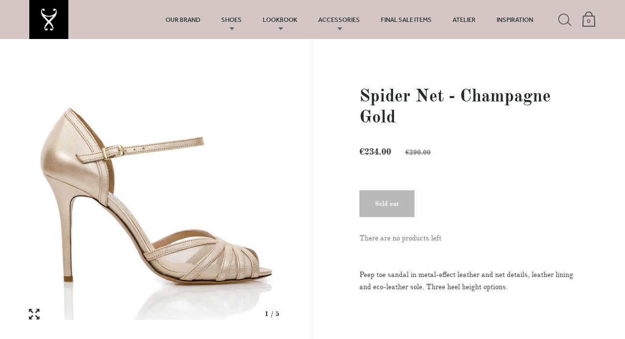

--- FILE ---
content_type: text/html; charset=utf-8
request_url: https://femmefanatique.com/products/spider-net-champagne-gold
body_size: 26103
content:
<!doctype html>
<!--[if IE 9]><html class="no-js ie9"> <![endif]-->
<!--[if (gt IE 9)|!(IE)]><!--> <html class="no-js"> <!--<![endif]-->
<head>

  <meta charset="utf-8">
  <meta name="viewport" content="width=device-width,initial-scale=1,maximum-scale=1,user-scalable=no">
  <meta http-equiv="X-UA-Compatible" content="IE=edge"> 

  
 
  <title>
    Spider Net - Champagne Gold &ndash; Femme Fanatique
  </title>

  
    <meta name="description" content="Peep toe sandal in metal-effect leather and net details, leather lining and eco-leather sole. Three heel height options.">
  

  


  <meta property="og:type" content="product">
  <meta property="og:title" content="Spider Net - Champagne Gold">
  
    <meta property="og:image" content="http://femmefanatique.com/cdn/shop/products/KFP_8597_5poland_1024x.jpg?v=1523547896">
    <meta property="og:image:secure_url" content="https://femmefanatique.com/cdn/shop/products/KFP_8597_5poland_1024x.jpg?v=1523547896">
  
    <meta property="og:image" content="http://femmefanatique.com/cdn/shop/products/KFP_8598_1024x.jpg?v=1523547897">
    <meta property="og:image:secure_url" content="https://femmefanatique.com/cdn/shop/products/KFP_8598_1024x.jpg?v=1523547897">
  
    <meta property="og:image" content="http://femmefanatique.com/cdn/shop/products/KFP_8599_1024x.jpg?v=1523547898">
    <meta property="og:image:secure_url" content="https://femmefanatique.com/cdn/shop/products/KFP_8599_1024x.jpg?v=1523547898">
  
  <meta property="og:price:amount" content="234.00">
  <meta property="og:price:currency" content="EUR">




  <meta property="og:description" content="Peep toe sandal in metal-effect leather and net details, leather lining and eco-leather sole. Three heel height options.">


<meta property="og:url" content="https://femmefanatique.com/products/spider-net-champagne-gold">
<meta property="og:site_name" content="Femme Fanatique">


  <meta name="twitter:site" content="@">


<meta name="twitter:card" content="summary">



  <meta name="twitter:title" content="Spider Net - Champagne Gold">
  <meta name="twitter:description" content="Peep toe sandal in metal-effect leather and net details, leather lining and eco-leather sole. Three heel height options.">
  <meta name="twitter:image" content="https://femmefanatique.com/cdn/shop/products/KFP_8597_5poland_1024x.jpg?v=1523547896">
  <meta name="twitter:image:width" content="1024">



  <link rel="canonical" href="https://femmefanatique.com/products/spider-net-champagne-gold">

  <link href="//femmefanatique.com/cdn/shop/t/6/assets/css_main.scss.css?v=85897697213457200751746527649" rel="stylesheet" type="text/css" media="all" />

  <script>window.performance && window.performance.mark && window.performance.mark('shopify.content_for_header.start');</script><meta name="google-site-verification" content="neJxeieE3353ekzim8SvmnsqrMMLJllxeT61lsbpLaU">
<meta id="shopify-digital-wallet" name="shopify-digital-wallet" content="/25773872/digital_wallets/dialog">
<meta name="shopify-checkout-api-token" content="3017e06091243f481b5153fa942be874">
<meta id="in-context-paypal-metadata" data-shop-id="25773872" data-venmo-supported="false" data-environment="production" data-locale="en_US" data-paypal-v4="true" data-currency="EUR">
<link rel="alternate" type="application/json+oembed" href="https://femmefanatique.com/products/spider-net-champagne-gold.oembed">
<script async="async" src="/checkouts/internal/preloads.js?locale=en-GR"></script>
<script id="shopify-features" type="application/json">{"accessToken":"3017e06091243f481b5153fa942be874","betas":["rich-media-storefront-analytics"],"domain":"femmefanatique.com","predictiveSearch":true,"shopId":25773872,"locale":"en"}</script>
<script>var Shopify = Shopify || {};
Shopify.shop = "femmefanatiquedev.myshopify.com";
Shopify.locale = "en";
Shopify.currency = {"active":"EUR","rate":"1.0"};
Shopify.country = "GR";
Shopify.theme = {"name":"shopify-femmefanatique\/master","id":149947941200,"schema_name":"Split","schema_version":"1.0.3","theme_store_id":null,"role":"main"};
Shopify.theme.handle = "null";
Shopify.theme.style = {"id":null,"handle":null};
Shopify.cdnHost = "femmefanatique.com/cdn";
Shopify.routes = Shopify.routes || {};
Shopify.routes.root = "/";</script>
<script type="module">!function(o){(o.Shopify=o.Shopify||{}).modules=!0}(window);</script>
<script>!function(o){function n(){var o=[];function n(){o.push(Array.prototype.slice.apply(arguments))}return n.q=o,n}var t=o.Shopify=o.Shopify||{};t.loadFeatures=n(),t.autoloadFeatures=n()}(window);</script>
<script id="shop-js-analytics" type="application/json">{"pageType":"product"}</script>
<script defer="defer" async type="module" src="//femmefanatique.com/cdn/shopifycloud/shop-js/modules/v2/client.init-shop-cart-sync_BN7fPSNr.en.esm.js"></script>
<script defer="defer" async type="module" src="//femmefanatique.com/cdn/shopifycloud/shop-js/modules/v2/chunk.common_Cbph3Kss.esm.js"></script>
<script defer="defer" async type="module" src="//femmefanatique.com/cdn/shopifycloud/shop-js/modules/v2/chunk.modal_DKumMAJ1.esm.js"></script>
<script type="module">
  await import("//femmefanatique.com/cdn/shopifycloud/shop-js/modules/v2/client.init-shop-cart-sync_BN7fPSNr.en.esm.js");
await import("//femmefanatique.com/cdn/shopifycloud/shop-js/modules/v2/chunk.common_Cbph3Kss.esm.js");
await import("//femmefanatique.com/cdn/shopifycloud/shop-js/modules/v2/chunk.modal_DKumMAJ1.esm.js");

  window.Shopify.SignInWithShop?.initShopCartSync?.({"fedCMEnabled":true,"windoidEnabled":true});

</script>
<script id="__st">var __st={"a":25773872,"offset":7200,"reqid":"e9bd66ff-8809-46fb-92dc-b299cb7081bc-1770032830","pageurl":"femmefanatique.com\/products\/spider-net-champagne-gold","u":"a988c2291ab4","p":"product","rtyp":"product","rid":1174999564331};</script>
<script>window.ShopifyPaypalV4VisibilityTracking = true;</script>
<script id="captcha-bootstrap">!function(){'use strict';const t='contact',e='account',n='new_comment',o=[[t,t],['blogs',n],['comments',n],[t,'customer']],c=[[e,'customer_login'],[e,'guest_login'],[e,'recover_customer_password'],[e,'create_customer']],r=t=>t.map((([t,e])=>`form[action*='/${t}']:not([data-nocaptcha='true']) input[name='form_type'][value='${e}']`)).join(','),a=t=>()=>t?[...document.querySelectorAll(t)].map((t=>t.form)):[];function s(){const t=[...o],e=r(t);return a(e)}const i='password',u='form_key',d=['recaptcha-v3-token','g-recaptcha-response','h-captcha-response',i],f=()=>{try{return window.sessionStorage}catch{return}},m='__shopify_v',_=t=>t.elements[u];function p(t,e,n=!1){try{const o=window.sessionStorage,c=JSON.parse(o.getItem(e)),{data:r}=function(t){const{data:e,action:n}=t;return t[m]||n?{data:e,action:n}:{data:t,action:n}}(c);for(const[e,n]of Object.entries(r))t.elements[e]&&(t.elements[e].value=n);n&&o.removeItem(e)}catch(o){console.error('form repopulation failed',{error:o})}}const l='form_type',E='cptcha';function T(t){t.dataset[E]=!0}const w=window,h=w.document,L='Shopify',v='ce_forms',y='captcha';let A=!1;((t,e)=>{const n=(g='f06e6c50-85a8-45c8-87d0-21a2b65856fe',I='https://cdn.shopify.com/shopifycloud/storefront-forms-hcaptcha/ce_storefront_forms_captcha_hcaptcha.v1.5.2.iife.js',D={infoText:'Protected by hCaptcha',privacyText:'Privacy',termsText:'Terms'},(t,e,n)=>{const o=w[L][v],c=o.bindForm;if(c)return c(t,g,e,D).then(n);var r;o.q.push([[t,g,e,D],n]),r=I,A||(h.body.append(Object.assign(h.createElement('script'),{id:'captcha-provider',async:!0,src:r})),A=!0)});var g,I,D;w[L]=w[L]||{},w[L][v]=w[L][v]||{},w[L][v].q=[],w[L][y]=w[L][y]||{},w[L][y].protect=function(t,e){n(t,void 0,e),T(t)},Object.freeze(w[L][y]),function(t,e,n,w,h,L){const[v,y,A,g]=function(t,e,n){const i=e?o:[],u=t?c:[],d=[...i,...u],f=r(d),m=r(i),_=r(d.filter((([t,e])=>n.includes(e))));return[a(f),a(m),a(_),s()]}(w,h,L),I=t=>{const e=t.target;return e instanceof HTMLFormElement?e:e&&e.form},D=t=>v().includes(t);t.addEventListener('submit',(t=>{const e=I(t);if(!e)return;const n=D(e)&&!e.dataset.hcaptchaBound&&!e.dataset.recaptchaBound,o=_(e),c=g().includes(e)&&(!o||!o.value);(n||c)&&t.preventDefault(),c&&!n&&(function(t){try{if(!f())return;!function(t){const e=f();if(!e)return;const n=_(t);if(!n)return;const o=n.value;o&&e.removeItem(o)}(t);const e=Array.from(Array(32),(()=>Math.random().toString(36)[2])).join('');!function(t,e){_(t)||t.append(Object.assign(document.createElement('input'),{type:'hidden',name:u})),t.elements[u].value=e}(t,e),function(t,e){const n=f();if(!n)return;const o=[...t.querySelectorAll(`input[type='${i}']`)].map((({name:t})=>t)),c=[...d,...o],r={};for(const[a,s]of new FormData(t).entries())c.includes(a)||(r[a]=s);n.setItem(e,JSON.stringify({[m]:1,action:t.action,data:r}))}(t,e)}catch(e){console.error('failed to persist form',e)}}(e),e.submit())}));const S=(t,e)=>{t&&!t.dataset[E]&&(n(t,e.some((e=>e===t))),T(t))};for(const o of['focusin','change'])t.addEventListener(o,(t=>{const e=I(t);D(e)&&S(e,y())}));const B=e.get('form_key'),M=e.get(l),P=B&&M;t.addEventListener('DOMContentLoaded',(()=>{const t=y();if(P)for(const e of t)e.elements[l].value===M&&p(e,B);[...new Set([...A(),...v().filter((t=>'true'===t.dataset.shopifyCaptcha))])].forEach((e=>S(e,t)))}))}(h,new URLSearchParams(w.location.search),n,t,e,['guest_login'])})(!0,!0)}();</script>
<script integrity="sha256-4kQ18oKyAcykRKYeNunJcIwy7WH5gtpwJnB7kiuLZ1E=" data-source-attribution="shopify.loadfeatures" defer="defer" src="//femmefanatique.com/cdn/shopifycloud/storefront/assets/storefront/load_feature-a0a9edcb.js" crossorigin="anonymous"></script>
<script data-source-attribution="shopify.dynamic_checkout.dynamic.init">var Shopify=Shopify||{};Shopify.PaymentButton=Shopify.PaymentButton||{isStorefrontPortableWallets:!0,init:function(){window.Shopify.PaymentButton.init=function(){};var t=document.createElement("script");t.src="https://femmefanatique.com/cdn/shopifycloud/portable-wallets/latest/portable-wallets.en.js",t.type="module",document.head.appendChild(t)}};
</script>
<script data-source-attribution="shopify.dynamic_checkout.buyer_consent">
  function portableWalletsHideBuyerConsent(e){var t=document.getElementById("shopify-buyer-consent"),n=document.getElementById("shopify-subscription-policy-button");t&&n&&(t.classList.add("hidden"),t.setAttribute("aria-hidden","true"),n.removeEventListener("click",e))}function portableWalletsShowBuyerConsent(e){var t=document.getElementById("shopify-buyer-consent"),n=document.getElementById("shopify-subscription-policy-button");t&&n&&(t.classList.remove("hidden"),t.removeAttribute("aria-hidden"),n.addEventListener("click",e))}window.Shopify?.PaymentButton&&(window.Shopify.PaymentButton.hideBuyerConsent=portableWalletsHideBuyerConsent,window.Shopify.PaymentButton.showBuyerConsent=portableWalletsShowBuyerConsent);
</script>
<script data-source-attribution="shopify.dynamic_checkout.cart.bootstrap">document.addEventListener("DOMContentLoaded",(function(){function t(){return document.querySelector("shopify-accelerated-checkout-cart, shopify-accelerated-checkout")}if(t())Shopify.PaymentButton.init();else{new MutationObserver((function(e,n){t()&&(Shopify.PaymentButton.init(),n.disconnect())})).observe(document.body,{childList:!0,subtree:!0})}}));
</script>
<link id="shopify-accelerated-checkout-styles" rel="stylesheet" media="screen" href="https://femmefanatique.com/cdn/shopifycloud/portable-wallets/latest/accelerated-checkout-backwards-compat.css" crossorigin="anonymous">
<style id="shopify-accelerated-checkout-cart">
        #shopify-buyer-consent {
  margin-top: 1em;
  display: inline-block;
  width: 100%;
}

#shopify-buyer-consent.hidden {
  display: none;
}

#shopify-subscription-policy-button {
  background: none;
  border: none;
  padding: 0;
  text-decoration: underline;
  font-size: inherit;
  cursor: pointer;
}

#shopify-subscription-policy-button::before {
  box-shadow: none;
}

      </style>

<script>window.performance && window.performance.mark && window.performance.mark('shopify.content_for_header.end');</script>

  <script src="//ajax.googleapis.com/ajax/libs/jquery/1.11.0/jquery.min.js" type="text/javascript"></script>

  

  <noscript>
    <link href="//femmefanatique.com/cdn/shop/t/6/assets/css_noscript.scss.css?v=1372612374286837781686135349" rel="stylesheet" type="text/css" media="all" />
  </noscript>

  





	<link href="//fonts.googleapis.com/css?family=Montserrat:400,400italic,500,600,700,700italic" rel="stylesheet" type="text/css">





	<link href="//fonts.googleapis.com/css?family=Work+Sans:400,400italic,500,600,700,700italic" rel="stylesheet" type="text/css">



	<link href="//fonts.googleapis.com/css?family=Libre+Baskerville:400,400italic,500,600,700,700italic" rel="stylesheet" type="text/css">


<link rel=“stylesheet” href=“https://use.typekit.net/mhr3aly.css“>
  
  <link rel=“stylesheet” href="https://use.typekit.net/mhr3aly.css">
  
  
  <!-- ManyChat -->
<script src="//widget.manychat.com/384106928404313.js" async="async">
</script>
  
  

  <link href="//femmefanatique.com/cdn/shop/t/6/assets/slick.css?v=98340474046176884051686135343" rel="stylesheet" type="text/css" media="all" />
<script src="//femmefanatique.com/cdn/shop/t/6/assets/slick.min.js?v=71779134894361685811686135333" type="text/javascript"></script>
<link href="https://monorail-edge.shopifysvc.com" rel="dns-prefetch">
<script>(function(){if ("sendBeacon" in navigator && "performance" in window) {try {var session_token_from_headers = performance.getEntriesByType('navigation')[0].serverTiming.find(x => x.name == '_s').description;} catch {var session_token_from_headers = undefined;}var session_cookie_matches = document.cookie.match(/_shopify_s=([^;]*)/);var session_token_from_cookie = session_cookie_matches && session_cookie_matches.length === 2 ? session_cookie_matches[1] : "";var session_token = session_token_from_headers || session_token_from_cookie || "";function handle_abandonment_event(e) {var entries = performance.getEntries().filter(function(entry) {return /monorail-edge.shopifysvc.com/.test(entry.name);});if (!window.abandonment_tracked && entries.length === 0) {window.abandonment_tracked = true;var currentMs = Date.now();var navigation_start = performance.timing.navigationStart;var payload = {shop_id: 25773872,url: window.location.href,navigation_start,duration: currentMs - navigation_start,session_token,page_type: "product"};window.navigator.sendBeacon("https://monorail-edge.shopifysvc.com/v1/produce", JSON.stringify({schema_id: "online_store_buyer_site_abandonment/1.1",payload: payload,metadata: {event_created_at_ms: currentMs,event_sent_at_ms: currentMs}}));}}window.addEventListener('pagehide', handle_abandonment_event);}}());</script>
<script id="web-pixels-manager-setup">(function e(e,d,r,n,o){if(void 0===o&&(o={}),!Boolean(null===(a=null===(i=window.Shopify)||void 0===i?void 0:i.analytics)||void 0===a?void 0:a.replayQueue)){var i,a;window.Shopify=window.Shopify||{};var t=window.Shopify;t.analytics=t.analytics||{};var s=t.analytics;s.replayQueue=[],s.publish=function(e,d,r){return s.replayQueue.push([e,d,r]),!0};try{self.performance.mark("wpm:start")}catch(e){}var l=function(){var e={modern:/Edge?\/(1{2}[4-9]|1[2-9]\d|[2-9]\d{2}|\d{4,})\.\d+(\.\d+|)|Firefox\/(1{2}[4-9]|1[2-9]\d|[2-9]\d{2}|\d{4,})\.\d+(\.\d+|)|Chrom(ium|e)\/(9{2}|\d{3,})\.\d+(\.\d+|)|(Maci|X1{2}).+ Version\/(15\.\d+|(1[6-9]|[2-9]\d|\d{3,})\.\d+)([,.]\d+|)( \(\w+\)|)( Mobile\/\w+|) Safari\/|Chrome.+OPR\/(9{2}|\d{3,})\.\d+\.\d+|(CPU[ +]OS|iPhone[ +]OS|CPU[ +]iPhone|CPU IPhone OS|CPU iPad OS)[ +]+(15[._]\d+|(1[6-9]|[2-9]\d|\d{3,})[._]\d+)([._]\d+|)|Android:?[ /-](13[3-9]|1[4-9]\d|[2-9]\d{2}|\d{4,})(\.\d+|)(\.\d+|)|Android.+Firefox\/(13[5-9]|1[4-9]\d|[2-9]\d{2}|\d{4,})\.\d+(\.\d+|)|Android.+Chrom(ium|e)\/(13[3-9]|1[4-9]\d|[2-9]\d{2}|\d{4,})\.\d+(\.\d+|)|SamsungBrowser\/([2-9]\d|\d{3,})\.\d+/,legacy:/Edge?\/(1[6-9]|[2-9]\d|\d{3,})\.\d+(\.\d+|)|Firefox\/(5[4-9]|[6-9]\d|\d{3,})\.\d+(\.\d+|)|Chrom(ium|e)\/(5[1-9]|[6-9]\d|\d{3,})\.\d+(\.\d+|)([\d.]+$|.*Safari\/(?![\d.]+ Edge\/[\d.]+$))|(Maci|X1{2}).+ Version\/(10\.\d+|(1[1-9]|[2-9]\d|\d{3,})\.\d+)([,.]\d+|)( \(\w+\)|)( Mobile\/\w+|) Safari\/|Chrome.+OPR\/(3[89]|[4-9]\d|\d{3,})\.\d+\.\d+|(CPU[ +]OS|iPhone[ +]OS|CPU[ +]iPhone|CPU IPhone OS|CPU iPad OS)[ +]+(10[._]\d+|(1[1-9]|[2-9]\d|\d{3,})[._]\d+)([._]\d+|)|Android:?[ /-](13[3-9]|1[4-9]\d|[2-9]\d{2}|\d{4,})(\.\d+|)(\.\d+|)|Mobile Safari.+OPR\/([89]\d|\d{3,})\.\d+\.\d+|Android.+Firefox\/(13[5-9]|1[4-9]\d|[2-9]\d{2}|\d{4,})\.\d+(\.\d+|)|Android.+Chrom(ium|e)\/(13[3-9]|1[4-9]\d|[2-9]\d{2}|\d{4,})\.\d+(\.\d+|)|Android.+(UC? ?Browser|UCWEB|U3)[ /]?(15\.([5-9]|\d{2,})|(1[6-9]|[2-9]\d|\d{3,})\.\d+)\.\d+|SamsungBrowser\/(5\.\d+|([6-9]|\d{2,})\.\d+)|Android.+MQ{2}Browser\/(14(\.(9|\d{2,})|)|(1[5-9]|[2-9]\d|\d{3,})(\.\d+|))(\.\d+|)|K[Aa][Ii]OS\/(3\.\d+|([4-9]|\d{2,})\.\d+)(\.\d+|)/},d=e.modern,r=e.legacy,n=navigator.userAgent;return n.match(d)?"modern":n.match(r)?"legacy":"unknown"}(),u="modern"===l?"modern":"legacy",c=(null!=n?n:{modern:"",legacy:""})[u],f=function(e){return[e.baseUrl,"/wpm","/b",e.hashVersion,"modern"===e.buildTarget?"m":"l",".js"].join("")}({baseUrl:d,hashVersion:r,buildTarget:u}),m=function(e){var d=e.version,r=e.bundleTarget,n=e.surface,o=e.pageUrl,i=e.monorailEndpoint;return{emit:function(e){var a=e.status,t=e.errorMsg,s=(new Date).getTime(),l=JSON.stringify({metadata:{event_sent_at_ms:s},events:[{schema_id:"web_pixels_manager_load/3.1",payload:{version:d,bundle_target:r,page_url:o,status:a,surface:n,error_msg:t},metadata:{event_created_at_ms:s}}]});if(!i)return console&&console.warn&&console.warn("[Web Pixels Manager] No Monorail endpoint provided, skipping logging."),!1;try{return self.navigator.sendBeacon.bind(self.navigator)(i,l)}catch(e){}var u=new XMLHttpRequest;try{return u.open("POST",i,!0),u.setRequestHeader("Content-Type","text/plain"),u.send(l),!0}catch(e){return console&&console.warn&&console.warn("[Web Pixels Manager] Got an unhandled error while logging to Monorail."),!1}}}}({version:r,bundleTarget:l,surface:e.surface,pageUrl:self.location.href,monorailEndpoint:e.monorailEndpoint});try{o.browserTarget=l,function(e){var d=e.src,r=e.async,n=void 0===r||r,o=e.onload,i=e.onerror,a=e.sri,t=e.scriptDataAttributes,s=void 0===t?{}:t,l=document.createElement("script"),u=document.querySelector("head"),c=document.querySelector("body");if(l.async=n,l.src=d,a&&(l.integrity=a,l.crossOrigin="anonymous"),s)for(var f in s)if(Object.prototype.hasOwnProperty.call(s,f))try{l.dataset[f]=s[f]}catch(e){}if(o&&l.addEventListener("load",o),i&&l.addEventListener("error",i),u)u.appendChild(l);else{if(!c)throw new Error("Did not find a head or body element to append the script");c.appendChild(l)}}({src:f,async:!0,onload:function(){if(!function(){var e,d;return Boolean(null===(d=null===(e=window.Shopify)||void 0===e?void 0:e.analytics)||void 0===d?void 0:d.initialized)}()){var d=window.webPixelsManager.init(e)||void 0;if(d){var r=window.Shopify.analytics;r.replayQueue.forEach((function(e){var r=e[0],n=e[1],o=e[2];d.publishCustomEvent(r,n,o)})),r.replayQueue=[],r.publish=d.publishCustomEvent,r.visitor=d.visitor,r.initialized=!0}}},onerror:function(){return m.emit({status:"failed",errorMsg:"".concat(f," has failed to load")})},sri:function(e){var d=/^sha384-[A-Za-z0-9+/=]+$/;return"string"==typeof e&&d.test(e)}(c)?c:"",scriptDataAttributes:o}),m.emit({status:"loading"})}catch(e){m.emit({status:"failed",errorMsg:(null==e?void 0:e.message)||"Unknown error"})}}})({shopId: 25773872,storefrontBaseUrl: "https://femmefanatique.com",extensionsBaseUrl: "https://extensions.shopifycdn.com/cdn/shopifycloud/web-pixels-manager",monorailEndpoint: "https://monorail-edge.shopifysvc.com/unstable/produce_batch",surface: "storefront-renderer",enabledBetaFlags: ["2dca8a86"],webPixelsConfigList: [{"id":"908591440","configuration":"{\"pixel_id\":\"458191197333529\",\"pixel_type\":\"facebook_pixel\"}","eventPayloadVersion":"v1","runtimeContext":"OPEN","scriptVersion":"ca16bc87fe92b6042fbaa3acc2fbdaa6","type":"APP","apiClientId":2329312,"privacyPurposes":["ANALYTICS","MARKETING","SALE_OF_DATA"],"dataSharingAdjustments":{"protectedCustomerApprovalScopes":["read_customer_address","read_customer_email","read_customer_name","read_customer_personal_data","read_customer_phone"]}},{"id":"908558672","configuration":"{\"config\":\"{\\\"pixel_id\\\":\\\"G-JN23W2T5XT\\\",\\\"target_country\\\":\\\"GR\\\",\\\"gtag_events\\\":[{\\\"type\\\":\\\"search\\\",\\\"action_label\\\":\\\"G-JN23W2T5XT\\\"},{\\\"type\\\":\\\"begin_checkout\\\",\\\"action_label\\\":\\\"G-JN23W2T5XT\\\"},{\\\"type\\\":\\\"view_item\\\",\\\"action_label\\\":[\\\"G-JN23W2T5XT\\\",\\\"MC-CJYDYXCJS1\\\"]},{\\\"type\\\":\\\"purchase\\\",\\\"action_label\\\":[\\\"G-JN23W2T5XT\\\",\\\"MC-CJYDYXCJS1\\\"]},{\\\"type\\\":\\\"page_view\\\",\\\"action_label\\\":[\\\"G-JN23W2T5XT\\\",\\\"MC-CJYDYXCJS1\\\"]},{\\\"type\\\":\\\"add_payment_info\\\",\\\"action_label\\\":\\\"G-JN23W2T5XT\\\"},{\\\"type\\\":\\\"add_to_cart\\\",\\\"action_label\\\":\\\"G-JN23W2T5XT\\\"}],\\\"enable_monitoring_mode\\\":false}\"}","eventPayloadVersion":"v1","runtimeContext":"OPEN","scriptVersion":"b2a88bafab3e21179ed38636efcd8a93","type":"APP","apiClientId":1780363,"privacyPurposes":[],"dataSharingAdjustments":{"protectedCustomerApprovalScopes":["read_customer_address","read_customer_email","read_customer_name","read_customer_personal_data","read_customer_phone"]}},{"id":"143524176","eventPayloadVersion":"v1","runtimeContext":"LAX","scriptVersion":"1","type":"CUSTOM","privacyPurposes":["MARKETING"],"name":"Meta pixel (migrated)"},{"id":"shopify-app-pixel","configuration":"{}","eventPayloadVersion":"v1","runtimeContext":"STRICT","scriptVersion":"0450","apiClientId":"shopify-pixel","type":"APP","privacyPurposes":["ANALYTICS","MARKETING"]},{"id":"shopify-custom-pixel","eventPayloadVersion":"v1","runtimeContext":"LAX","scriptVersion":"0450","apiClientId":"shopify-pixel","type":"CUSTOM","privacyPurposes":["ANALYTICS","MARKETING"]}],isMerchantRequest: false,initData: {"shop":{"name":"Femme Fanatique","paymentSettings":{"currencyCode":"EUR"},"myshopifyDomain":"femmefanatiquedev.myshopify.com","countryCode":"GR","storefrontUrl":"https:\/\/femmefanatique.com"},"customer":null,"cart":null,"checkout":null,"productVariants":[{"price":{"amount":234.0,"currencyCode":"EUR"},"product":{"title":"Spider Net - Champagne Gold","vendor":"Femme Fanatique","id":"1174999564331","untranslatedTitle":"Spider Net - Champagne Gold","url":"\/products\/spider-net-champagne-gold","type":"Shoes"},"id":"14333798907947","image":{"src":"\/\/femmefanatique.com\/cdn\/shop\/products\/KFP_8597_5poland.jpg?v=1523547896"},"sku":"","title":"35 \/ 5.5cm","untranslatedTitle":"35 \/ 5.5cm"},{"price":{"amount":234.0,"currencyCode":"EUR"},"product":{"title":"Spider Net - Champagne Gold","vendor":"Femme Fanatique","id":"1174999564331","untranslatedTitle":"Spider Net - Champagne Gold","url":"\/products\/spider-net-champagne-gold","type":"Shoes"},"id":"11591839547435","image":{"src":"\/\/femmefanatique.com\/cdn\/shop\/products\/KFP_8597_5poland.jpg?v=1523547896"},"sku":"","title":"35 \/ 7.5cm","untranslatedTitle":"35 \/ 7.5cm"},{"price":{"amount":234.0,"currencyCode":"EUR"},"product":{"title":"Spider Net - Champagne Gold","vendor":"Femme Fanatique","id":"1174999564331","untranslatedTitle":"Spider Net - Champagne Gold","url":"\/products\/spider-net-champagne-gold","type":"Shoes"},"id":"15807898976299","image":{"src":"\/\/femmefanatique.com\/cdn\/shop\/products\/KFP_8597_5poland.jpg?v=1523547896"},"sku":"","title":"35 \/ 9.5cm","untranslatedTitle":"35 \/ 9.5cm"},{"price":{"amount":234.0,"currencyCode":"EUR"},"product":{"title":"Spider Net - Champagne Gold","vendor":"Femme Fanatique","id":"1174999564331","untranslatedTitle":"Spider Net - Champagne Gold","url":"\/products\/spider-net-champagne-gold","type":"Shoes"},"id":"14333798940715","image":{"src":"\/\/femmefanatique.com\/cdn\/shop\/products\/KFP_8597_5poland.jpg?v=1523547896"},"sku":"","title":"36 \/ 5.5cm","untranslatedTitle":"36 \/ 5.5cm"},{"price":{"amount":234.0,"currencyCode":"EUR"},"product":{"title":"Spider Net - Champagne Gold","vendor":"Femme Fanatique","id":"1174999564331","untranslatedTitle":"Spider Net - Champagne Gold","url":"\/products\/spider-net-champagne-gold","type":"Shoes"},"id":"11591839580203","image":{"src":"\/\/femmefanatique.com\/cdn\/shop\/products\/KFP_8597_5poland.jpg?v=1523547896"},"sku":"","title":"36 \/ 7.5cm","untranslatedTitle":"36 \/ 7.5cm"},{"price":{"amount":234.0,"currencyCode":"EUR"},"product":{"title":"Spider Net - Champagne Gold","vendor":"Femme Fanatique","id":"1174999564331","untranslatedTitle":"Spider Net - Champagne Gold","url":"\/products\/spider-net-champagne-gold","type":"Shoes"},"id":"15807899041835","image":{"src":"\/\/femmefanatique.com\/cdn\/shop\/products\/KFP_8597_5poland.jpg?v=1523547896"},"sku":"","title":"36 \/ 9.5cm","untranslatedTitle":"36 \/ 9.5cm"},{"price":{"amount":234.0,"currencyCode":"EUR"},"product":{"title":"Spider Net - Champagne Gold","vendor":"Femme Fanatique","id":"1174999564331","untranslatedTitle":"Spider Net - Champagne Gold","url":"\/products\/spider-net-champagne-gold","type":"Shoes"},"id":"14333798973483","image":{"src":"\/\/femmefanatique.com\/cdn\/shop\/products\/KFP_8597_5poland.jpg?v=1523547896"},"sku":"","title":"37 \/ 5.5cm","untranslatedTitle":"37 \/ 5.5cm"},{"price":{"amount":234.0,"currencyCode":"EUR"},"product":{"title":"Spider Net - Champagne Gold","vendor":"Femme Fanatique","id":"1174999564331","untranslatedTitle":"Spider Net - Champagne Gold","url":"\/products\/spider-net-champagne-gold","type":"Shoes"},"id":"11591839645739","image":{"src":"\/\/femmefanatique.com\/cdn\/shop\/products\/KFP_8597_5poland.jpg?v=1523547896"},"sku":"","title":"37 \/ 7.5cm","untranslatedTitle":"37 \/ 7.5cm"},{"price":{"amount":234.0,"currencyCode":"EUR"},"product":{"title":"Spider Net - Champagne Gold","vendor":"Femme Fanatique","id":"1174999564331","untranslatedTitle":"Spider Net - Champagne Gold","url":"\/products\/spider-net-champagne-gold","type":"Shoes"},"id":"15807899074603","image":{"src":"\/\/femmefanatique.com\/cdn\/shop\/products\/KFP_8597_5poland.jpg?v=1523547896"},"sku":"","title":"37 \/ 9.5cm","untranslatedTitle":"37 \/ 9.5cm"},{"price":{"amount":234.0,"currencyCode":"EUR"},"product":{"title":"Spider Net - Champagne Gold","vendor":"Femme Fanatique","id":"1174999564331","untranslatedTitle":"Spider Net - Champagne Gold","url":"\/products\/spider-net-champagne-gold","type":"Shoes"},"id":"14333799006251","image":{"src":"\/\/femmefanatique.com\/cdn\/shop\/products\/KFP_8597_5poland.jpg?v=1523547896"},"sku":"","title":"38 \/ 5.5cm","untranslatedTitle":"38 \/ 5.5cm"},{"price":{"amount":234.0,"currencyCode":"EUR"},"product":{"title":"Spider Net - Champagne Gold","vendor":"Femme Fanatique","id":"1174999564331","untranslatedTitle":"Spider Net - Champagne Gold","url":"\/products\/spider-net-champagne-gold","type":"Shoes"},"id":"11591839711275","image":{"src":"\/\/femmefanatique.com\/cdn\/shop\/products\/KFP_8597_5poland.jpg?v=1523547896"},"sku":"","title":"38 \/ 7.5cm","untranslatedTitle":"38 \/ 7.5cm"},{"price":{"amount":234.0,"currencyCode":"EUR"},"product":{"title":"Spider Net - Champagne Gold","vendor":"Femme Fanatique","id":"1174999564331","untranslatedTitle":"Spider Net - Champagne Gold","url":"\/products\/spider-net-champagne-gold","type":"Shoes"},"id":"15807899107371","image":{"src":"\/\/femmefanatique.com\/cdn\/shop\/products\/KFP_8597_5poland.jpg?v=1523547896"},"sku":"","title":"38 \/ 9.5cm","untranslatedTitle":"38 \/ 9.5cm"},{"price":{"amount":234.0,"currencyCode":"EUR"},"product":{"title":"Spider Net - Champagne Gold","vendor":"Femme Fanatique","id":"1174999564331","untranslatedTitle":"Spider Net - Champagne Gold","url":"\/products\/spider-net-champagne-gold","type":"Shoes"},"id":"14333799039019","image":{"src":"\/\/femmefanatique.com\/cdn\/shop\/products\/KFP_8597_5poland.jpg?v=1523547896"},"sku":"","title":"39 \/ 5.5cm","untranslatedTitle":"39 \/ 5.5cm"},{"price":{"amount":234.0,"currencyCode":"EUR"},"product":{"title":"Spider Net - Champagne Gold","vendor":"Femme Fanatique","id":"1174999564331","untranslatedTitle":"Spider Net - Champagne Gold","url":"\/products\/spider-net-champagne-gold","type":"Shoes"},"id":"11591839776811","image":{"src":"\/\/femmefanatique.com\/cdn\/shop\/products\/KFP_8597_5poland.jpg?v=1523547896"},"sku":"","title":"39 \/ 7.5cm","untranslatedTitle":"39 \/ 7.5cm"},{"price":{"amount":234.0,"currencyCode":"EUR"},"product":{"title":"Spider Net - Champagne Gold","vendor":"Femme Fanatique","id":"1174999564331","untranslatedTitle":"Spider Net - Champagne Gold","url":"\/products\/spider-net-champagne-gold","type":"Shoes"},"id":"15807899140139","image":{"src":"\/\/femmefanatique.com\/cdn\/shop\/products\/KFP_8597_5poland.jpg?v=1523547896"},"sku":"","title":"39 \/ 9.5cm","untranslatedTitle":"39 \/ 9.5cm"},{"price":{"amount":234.0,"currencyCode":"EUR"},"product":{"title":"Spider Net - Champagne Gold","vendor":"Femme Fanatique","id":"1174999564331","untranslatedTitle":"Spider Net - Champagne Gold","url":"\/products\/spider-net-champagne-gold","type":"Shoes"},"id":"14333799071787","image":{"src":"\/\/femmefanatique.com\/cdn\/shop\/products\/KFP_8597_5poland.jpg?v=1523547896"},"sku":"","title":"40 \/ 5.5cm","untranslatedTitle":"40 \/ 5.5cm"},{"price":{"amount":234.0,"currencyCode":"EUR"},"product":{"title":"Spider Net - Champagne Gold","vendor":"Femme Fanatique","id":"1174999564331","untranslatedTitle":"Spider Net - Champagne Gold","url":"\/products\/spider-net-champagne-gold","type":"Shoes"},"id":"11591839809579","image":{"src":"\/\/femmefanatique.com\/cdn\/shop\/products\/KFP_8597_5poland.jpg?v=1523547896"},"sku":"","title":"40 \/ 7.5cm","untranslatedTitle":"40 \/ 7.5cm"},{"price":{"amount":234.0,"currencyCode":"EUR"},"product":{"title":"Spider Net - Champagne Gold","vendor":"Femme Fanatique","id":"1174999564331","untranslatedTitle":"Spider Net - Champagne Gold","url":"\/products\/spider-net-champagne-gold","type":"Shoes"},"id":"15807899205675","image":{"src":"\/\/femmefanatique.com\/cdn\/shop\/products\/KFP_8597_5poland.jpg?v=1523547896"},"sku":"","title":"40 \/ 9.5cm","untranslatedTitle":"40 \/ 9.5cm"},{"price":{"amount":234.0,"currencyCode":"EUR"},"product":{"title":"Spider Net - Champagne Gold","vendor":"Femme Fanatique","id":"1174999564331","untranslatedTitle":"Spider Net - Champagne Gold","url":"\/products\/spider-net-champagne-gold","type":"Shoes"},"id":"14333799104555","image":{"src":"\/\/femmefanatique.com\/cdn\/shop\/products\/KFP_8597_5poland.jpg?v=1523547896"},"sku":"","title":"41 \/ 5.5cm","untranslatedTitle":"41 \/ 5.5cm"},{"price":{"amount":234.0,"currencyCode":"EUR"},"product":{"title":"Spider Net - Champagne Gold","vendor":"Femme Fanatique","id":"1174999564331","untranslatedTitle":"Spider Net - Champagne Gold","url":"\/products\/spider-net-champagne-gold","type":"Shoes"},"id":"11591839875115","image":{"src":"\/\/femmefanatique.com\/cdn\/shop\/products\/KFP_8597_5poland.jpg?v=1523547896"},"sku":"","title":"41 \/ 7.5cm","untranslatedTitle":"41 \/ 7.5cm"},{"price":{"amount":234.0,"currencyCode":"EUR"},"product":{"title":"Spider Net - Champagne Gold","vendor":"Femme Fanatique","id":"1174999564331","untranslatedTitle":"Spider Net - Champagne Gold","url":"\/products\/spider-net-champagne-gold","type":"Shoes"},"id":"15807899238443","image":{"src":"\/\/femmefanatique.com\/cdn\/shop\/products\/KFP_8597_5poland.jpg?v=1523547896"},"sku":"","title":"41 \/ 9.5cm","untranslatedTitle":"41 \/ 9.5cm"}],"purchasingCompany":null},},"https://femmefanatique.com/cdn","1d2a099fw23dfb22ep557258f5m7a2edbae",{"modern":"","legacy":""},{"shopId":"25773872","storefrontBaseUrl":"https:\/\/femmefanatique.com","extensionBaseUrl":"https:\/\/extensions.shopifycdn.com\/cdn\/shopifycloud\/web-pixels-manager","surface":"storefront-renderer","enabledBetaFlags":"[\"2dca8a86\"]","isMerchantRequest":"false","hashVersion":"1d2a099fw23dfb22ep557258f5m7a2edbae","publish":"custom","events":"[[\"page_viewed\",{}],[\"product_viewed\",{\"productVariant\":{\"price\":{\"amount\":234.0,\"currencyCode\":\"EUR\"},\"product\":{\"title\":\"Spider Net - Champagne Gold\",\"vendor\":\"Femme Fanatique\",\"id\":\"1174999564331\",\"untranslatedTitle\":\"Spider Net - Champagne Gold\",\"url\":\"\/products\/spider-net-champagne-gold\",\"type\":\"Shoes\"},\"id\":\"14333798907947\",\"image\":{\"src\":\"\/\/femmefanatique.com\/cdn\/shop\/products\/KFP_8597_5poland.jpg?v=1523547896\"},\"sku\":\"\",\"title\":\"35 \/ 5.5cm\",\"untranslatedTitle\":\"35 \/ 5.5cm\"}}]]"});</script><script>
  window.ShopifyAnalytics = window.ShopifyAnalytics || {};
  window.ShopifyAnalytics.meta = window.ShopifyAnalytics.meta || {};
  window.ShopifyAnalytics.meta.currency = 'EUR';
  var meta = {"product":{"id":1174999564331,"gid":"gid:\/\/shopify\/Product\/1174999564331","vendor":"Femme Fanatique","type":"Shoes","handle":"spider-net-champagne-gold","variants":[{"id":14333798907947,"price":23400,"name":"Spider Net - Champagne Gold - 35 \/ 5.5cm","public_title":"35 \/ 5.5cm","sku":""},{"id":11591839547435,"price":23400,"name":"Spider Net - Champagne Gold - 35 \/ 7.5cm","public_title":"35 \/ 7.5cm","sku":""},{"id":15807898976299,"price":23400,"name":"Spider Net - Champagne Gold - 35 \/ 9.5cm","public_title":"35 \/ 9.5cm","sku":""},{"id":14333798940715,"price":23400,"name":"Spider Net - Champagne Gold - 36 \/ 5.5cm","public_title":"36 \/ 5.5cm","sku":""},{"id":11591839580203,"price":23400,"name":"Spider Net - Champagne Gold - 36 \/ 7.5cm","public_title":"36 \/ 7.5cm","sku":""},{"id":15807899041835,"price":23400,"name":"Spider Net - Champagne Gold - 36 \/ 9.5cm","public_title":"36 \/ 9.5cm","sku":""},{"id":14333798973483,"price":23400,"name":"Spider Net - Champagne Gold - 37 \/ 5.5cm","public_title":"37 \/ 5.5cm","sku":""},{"id":11591839645739,"price":23400,"name":"Spider Net - Champagne Gold - 37 \/ 7.5cm","public_title":"37 \/ 7.5cm","sku":""},{"id":15807899074603,"price":23400,"name":"Spider Net - Champagne Gold - 37 \/ 9.5cm","public_title":"37 \/ 9.5cm","sku":""},{"id":14333799006251,"price":23400,"name":"Spider Net - Champagne Gold - 38 \/ 5.5cm","public_title":"38 \/ 5.5cm","sku":""},{"id":11591839711275,"price":23400,"name":"Spider Net - Champagne Gold - 38 \/ 7.5cm","public_title":"38 \/ 7.5cm","sku":""},{"id":15807899107371,"price":23400,"name":"Spider Net - Champagne Gold - 38 \/ 9.5cm","public_title":"38 \/ 9.5cm","sku":""},{"id":14333799039019,"price":23400,"name":"Spider Net - Champagne Gold - 39 \/ 5.5cm","public_title":"39 \/ 5.5cm","sku":""},{"id":11591839776811,"price":23400,"name":"Spider Net - Champagne Gold - 39 \/ 7.5cm","public_title":"39 \/ 7.5cm","sku":""},{"id":15807899140139,"price":23400,"name":"Spider Net - Champagne Gold - 39 \/ 9.5cm","public_title":"39 \/ 9.5cm","sku":""},{"id":14333799071787,"price":23400,"name":"Spider Net - Champagne Gold - 40 \/ 5.5cm","public_title":"40 \/ 5.5cm","sku":""},{"id":11591839809579,"price":23400,"name":"Spider Net - Champagne Gold - 40 \/ 7.5cm","public_title":"40 \/ 7.5cm","sku":""},{"id":15807899205675,"price":23400,"name":"Spider Net - Champagne Gold - 40 \/ 9.5cm","public_title":"40 \/ 9.5cm","sku":""},{"id":14333799104555,"price":23400,"name":"Spider Net - Champagne Gold - 41 \/ 5.5cm","public_title":"41 \/ 5.5cm","sku":""},{"id":11591839875115,"price":23400,"name":"Spider Net - Champagne Gold - 41 \/ 7.5cm","public_title":"41 \/ 7.5cm","sku":""},{"id":15807899238443,"price":23400,"name":"Spider Net - Champagne Gold - 41 \/ 9.5cm","public_title":"41 \/ 9.5cm","sku":""}],"remote":false},"page":{"pageType":"product","resourceType":"product","resourceId":1174999564331,"requestId":"e9bd66ff-8809-46fb-92dc-b299cb7081bc-1770032830"}};
  for (var attr in meta) {
    window.ShopifyAnalytics.meta[attr] = meta[attr];
  }
</script>
<script class="analytics">
  (function () {
    var customDocumentWrite = function(content) {
      var jquery = null;

      if (window.jQuery) {
        jquery = window.jQuery;
      } else if (window.Checkout && window.Checkout.$) {
        jquery = window.Checkout.$;
      }

      if (jquery) {
        jquery('body').append(content);
      }
    };

    var hasLoggedConversion = function(token) {
      if (token) {
        return document.cookie.indexOf('loggedConversion=' + token) !== -1;
      }
      return false;
    }

    var setCookieIfConversion = function(token) {
      if (token) {
        var twoMonthsFromNow = new Date(Date.now());
        twoMonthsFromNow.setMonth(twoMonthsFromNow.getMonth() + 2);

        document.cookie = 'loggedConversion=' + token + '; expires=' + twoMonthsFromNow;
      }
    }

    var trekkie = window.ShopifyAnalytics.lib = window.trekkie = window.trekkie || [];
    if (trekkie.integrations) {
      return;
    }
    trekkie.methods = [
      'identify',
      'page',
      'ready',
      'track',
      'trackForm',
      'trackLink'
    ];
    trekkie.factory = function(method) {
      return function() {
        var args = Array.prototype.slice.call(arguments);
        args.unshift(method);
        trekkie.push(args);
        return trekkie;
      };
    };
    for (var i = 0; i < trekkie.methods.length; i++) {
      var key = trekkie.methods[i];
      trekkie[key] = trekkie.factory(key);
    }
    trekkie.load = function(config) {
      trekkie.config = config || {};
      trekkie.config.initialDocumentCookie = document.cookie;
      var first = document.getElementsByTagName('script')[0];
      var script = document.createElement('script');
      script.type = 'text/javascript';
      script.onerror = function(e) {
        var scriptFallback = document.createElement('script');
        scriptFallback.type = 'text/javascript';
        scriptFallback.onerror = function(error) {
                var Monorail = {
      produce: function produce(monorailDomain, schemaId, payload) {
        var currentMs = new Date().getTime();
        var event = {
          schema_id: schemaId,
          payload: payload,
          metadata: {
            event_created_at_ms: currentMs,
            event_sent_at_ms: currentMs
          }
        };
        return Monorail.sendRequest("https://" + monorailDomain + "/v1/produce", JSON.stringify(event));
      },
      sendRequest: function sendRequest(endpointUrl, payload) {
        // Try the sendBeacon API
        if (window && window.navigator && typeof window.navigator.sendBeacon === 'function' && typeof window.Blob === 'function' && !Monorail.isIos12()) {
          var blobData = new window.Blob([payload], {
            type: 'text/plain'
          });

          if (window.navigator.sendBeacon(endpointUrl, blobData)) {
            return true;
          } // sendBeacon was not successful

        } // XHR beacon

        var xhr = new XMLHttpRequest();

        try {
          xhr.open('POST', endpointUrl);
          xhr.setRequestHeader('Content-Type', 'text/plain');
          xhr.send(payload);
        } catch (e) {
          console.log(e);
        }

        return false;
      },
      isIos12: function isIos12() {
        return window.navigator.userAgent.lastIndexOf('iPhone; CPU iPhone OS 12_') !== -1 || window.navigator.userAgent.lastIndexOf('iPad; CPU OS 12_') !== -1;
      }
    };
    Monorail.produce('monorail-edge.shopifysvc.com',
      'trekkie_storefront_load_errors/1.1',
      {shop_id: 25773872,
      theme_id: 149947941200,
      app_name: "storefront",
      context_url: window.location.href,
      source_url: "//femmefanatique.com/cdn/s/trekkie.storefront.c59ea00e0474b293ae6629561379568a2d7c4bba.min.js"});

        };
        scriptFallback.async = true;
        scriptFallback.src = '//femmefanatique.com/cdn/s/trekkie.storefront.c59ea00e0474b293ae6629561379568a2d7c4bba.min.js';
        first.parentNode.insertBefore(scriptFallback, first);
      };
      script.async = true;
      script.src = '//femmefanatique.com/cdn/s/trekkie.storefront.c59ea00e0474b293ae6629561379568a2d7c4bba.min.js';
      first.parentNode.insertBefore(script, first);
    };
    trekkie.load(
      {"Trekkie":{"appName":"storefront","development":false,"defaultAttributes":{"shopId":25773872,"isMerchantRequest":null,"themeId":149947941200,"themeCityHash":"7785957543393409397","contentLanguage":"en","currency":"EUR","eventMetadataId":"4a638fc4-bb56-4da6-bded-d35066d2c69c"},"isServerSideCookieWritingEnabled":true,"monorailRegion":"shop_domain","enabledBetaFlags":["65f19447","b5387b81"]},"Session Attribution":{},"S2S":{"facebookCapiEnabled":true,"source":"trekkie-storefront-renderer","apiClientId":580111}}
    );

    var loaded = false;
    trekkie.ready(function() {
      if (loaded) return;
      loaded = true;

      window.ShopifyAnalytics.lib = window.trekkie;

      var originalDocumentWrite = document.write;
      document.write = customDocumentWrite;
      try { window.ShopifyAnalytics.merchantGoogleAnalytics.call(this); } catch(error) {};
      document.write = originalDocumentWrite;

      window.ShopifyAnalytics.lib.page(null,{"pageType":"product","resourceType":"product","resourceId":1174999564331,"requestId":"e9bd66ff-8809-46fb-92dc-b299cb7081bc-1770032830","shopifyEmitted":true});

      var match = window.location.pathname.match(/checkouts\/(.+)\/(thank_you|post_purchase)/)
      var token = match? match[1]: undefined;
      if (!hasLoggedConversion(token)) {
        setCookieIfConversion(token);
        window.ShopifyAnalytics.lib.track("Viewed Product",{"currency":"EUR","variantId":14333798907947,"productId":1174999564331,"productGid":"gid:\/\/shopify\/Product\/1174999564331","name":"Spider Net - Champagne Gold - 35 \/ 5.5cm","price":"234.00","sku":"","brand":"Femme Fanatique","variant":"35 \/ 5.5cm","category":"Shoes","nonInteraction":true,"remote":false},undefined,undefined,{"shopifyEmitted":true});
      window.ShopifyAnalytics.lib.track("monorail:\/\/trekkie_storefront_viewed_product\/1.1",{"currency":"EUR","variantId":14333798907947,"productId":1174999564331,"productGid":"gid:\/\/shopify\/Product\/1174999564331","name":"Spider Net - Champagne Gold - 35 \/ 5.5cm","price":"234.00","sku":"","brand":"Femme Fanatique","variant":"35 \/ 5.5cm","category":"Shoes","nonInteraction":true,"remote":false,"referer":"https:\/\/femmefanatique.com\/products\/spider-net-champagne-gold"});
      }
    });


        var eventsListenerScript = document.createElement('script');
        eventsListenerScript.async = true;
        eventsListenerScript.src = "//femmefanatique.com/cdn/shopifycloud/storefront/assets/shop_events_listener-3da45d37.js";
        document.getElementsByTagName('head')[0].appendChild(eventsListenerScript);

})();</script>
  <script>
  if (!window.ga || (window.ga && typeof window.ga !== 'function')) {
    window.ga = function ga() {
      (window.ga.q = window.ga.q || []).push(arguments);
      if (window.Shopify && window.Shopify.analytics && typeof window.Shopify.analytics.publish === 'function') {
        window.Shopify.analytics.publish("ga_stub_called", {}, {sendTo: "google_osp_migration"});
      }
      console.error("Shopify's Google Analytics stub called with:", Array.from(arguments), "\nSee https://help.shopify.com/manual/promoting-marketing/pixels/pixel-migration#google for more information.");
    };
    if (window.Shopify && window.Shopify.analytics && typeof window.Shopify.analytics.publish === 'function') {
      window.Shopify.analytics.publish("ga_stub_initialized", {}, {sendTo: "google_osp_migration"});
    }
  }
</script>
<script
  defer
  src="https://femmefanatique.com/cdn/shopifycloud/perf-kit/shopify-perf-kit-3.1.0.min.js"
  data-application="storefront-renderer"
  data-shop-id="25773872"
  data-render-region="gcp-us-east1"
  data-page-type="product"
  data-theme-instance-id="149947941200"
  data-theme-name="Split"
  data-theme-version="1.0.3"
  data-monorail-region="shop_domain"
  data-resource-timing-sampling-rate="10"
  data-shs="true"
  data-shs-beacon="true"
  data-shs-export-with-fetch="true"
  data-shs-logs-sample-rate="1"
  data-shs-beacon-endpoint="https://femmefanatique.com/api/collect"
></script>
</head>

<body id="spider-net-champagne-gold" class="template-product">

  <div id="shopify-section-header" class="shopify-section mount-header">
<!-- Announcement bar -->


<header id="site-header" class="site-header desktop-view--classic header-scroll" style="background-color:#D4C6C3; height: 80px; ">

  <!-- logo -->
  
  
    <span class="logo" itemscope itemtype="//schema.org/Organization">
  

    

      <a class="logo-img" href="/" itemprop="url">
        <img src="//femmefanatique.com/cdn/shop/files/ff_logo.png?v=1613188288" alt="Femme Fanatique" style="max-width: 130px;" />
      </a>

    

  
    </span>
  

  <!-- menu -->

  <div id="site-nav--desktop" class="site-nav style--classic">

    <div class="site-nav-container portable--hide">
      <nav class="primary-menu">



<ul class="main-menu link-list size-7">

  

	

		

		

			<li>
				<a  href="/pages/about"><span>OUR BRAND</span></a>
			</li>
			
		

	

		

		

			
			

			<li class="has-submenu" aria-haspopup="true">
				<a  href="#">
					<span>SHOES</span>
					<span class="icon-go go-next go-down hide show-in-sidebar" style="left: auto;">

	<svg version="1.1" class="svg longarrow" xmlns="http://www.w3.org/2000/svg" xmlns:xlink="http://www.w3.org/1999/xlink" x="0px" y="0px" viewBox="0 0 41 10" style="enable-background:new 0 0 41 10; width: 41px; height: 10px;" xml:space="preserve"><polygon points="0,4 35,4 35,0 41,5 35,10 35,6 0,6 "/></svg>
</span>
					<span class="icon-go go-next go-down hide show-in-classic">

	<svg version="1.1" class="svg longarrow" xmlns="http://www.w3.org/2000/svg" xmlns:xlink="http://www.w3.org/1999/xlink" x="0px" y="0px" viewBox="0 0 41 10" style="enable-background:new 0 0 41 10; width: 41px; height: 10px;" xml:space="preserve"><polygon points="0,4 35,4 35,0 41,5 35,10 35,6 0,6 "/></svg>
</span>
				</a>
				<ul class="submenu">
				
					<li><a  href="/collections/love-collection"><span>LOVE COLLECTION</span></a></li>
				
					<li><a  href="/collections/vuelvo"><span>VUELVO COLLECTION</span></a></li>
				
					<li><a  href="/collections/classic"><span>CLASSIC COLLECTION</span></a></li>
				
				</ul>
			</li>

		

	

		

		

			
			

			<li class="has-submenu" aria-haspopup="true">
				<a  href="/pages/bridal-collection">
					<span>LOOKBOOK</span>
					<span class="icon-go go-next go-down hide show-in-sidebar" style="left: auto;">

	<svg version="1.1" class="svg longarrow" xmlns="http://www.w3.org/2000/svg" xmlns:xlink="http://www.w3.org/1999/xlink" x="0px" y="0px" viewBox="0 0 41 10" style="enable-background:new 0 0 41 10; width: 41px; height: 10px;" xml:space="preserve"><polygon points="0,4 35,4 35,0 41,5 35,10 35,6 0,6 "/></svg>
</span>
					<span class="icon-go go-next go-down hide show-in-classic">

	<svg version="1.1" class="svg longarrow" xmlns="http://www.w3.org/2000/svg" xmlns:xlink="http://www.w3.org/1999/xlink" x="0px" y="0px" viewBox="0 0 41 10" style="enable-background:new 0 0 41 10; width: 41px; height: 10px;" xml:space="preserve"><polygon points="0,4 35,4 35,0 41,5 35,10 35,6 0,6 "/></svg>
</span>
				</a>
				<ul class="submenu">
				
					<li><a  href="/pages/vuelvo-collection"><span>ETHEREAL FLOW</span></a></li>
				
					<li><a  href="/pages/bridal-collection"><span>BRIDAL ELEGANCE</span></a></li>
				
					<li><a  href="/pages/perfect-balance"><span>PERFECT BALANCE</span></a></li>
				
				</ul>
			</li>

		

	

		

		

			
			

			<li class="has-submenu" aria-haspopup="true">
				<a  href="/collections/signature">
					<span>ACCESSORIES</span>
					<span class="icon-go go-next go-down hide show-in-sidebar" style="left: auto;">

	<svg version="1.1" class="svg longarrow" xmlns="http://www.w3.org/2000/svg" xmlns:xlink="http://www.w3.org/1999/xlink" x="0px" y="0px" viewBox="0 0 41 10" style="enable-background:new 0 0 41 10; width: 41px; height: 10px;" xml:space="preserve"><polygon points="0,4 35,4 35,0 41,5 35,10 35,6 0,6 "/></svg>
</span>
					<span class="icon-go go-next go-down hide show-in-classic">

	<svg version="1.1" class="svg longarrow" xmlns="http://www.w3.org/2000/svg" xmlns:xlink="http://www.w3.org/1999/xlink" x="0px" y="0px" viewBox="0 0 41 10" style="enable-background:new 0 0 41 10; width: 41px; height: 10px;" xml:space="preserve"><polygon points="0,4 35,4 35,0 41,5 35,10 35,6 0,6 "/></svg>
</span>
				</a>
				<ul class="submenu">
				
					<li><a  href="/collections/signature"><span>SIGNATURE HANDBAGS</span></a></li>
				
					<li><a  href="/collections/belts"><span>BELTS</span></a></li>
				
					<li><a  href="/collections/coin-wallets"><span>WALLETS</span></a></li>
				
				</ul>
			</li>

		

	

		

		

			<li>
				<a  href="/collections/final-sale"><span>FINAL SALE ITEMS</span></a>
			</li>
			
		

	

		

		

			<li>
				<a  href="/pages/handmade-with-care"><span>ATELIER</span></a>
			</li>
			
		

	

		

		

			<li>
				<a  href="/pages/inspiration"><span>INSPIRATION</span></a>
			</li>
			
		

	

	
		<!-- <li class="login">
			<a  href="/account/login">
				
					<span>Login</span>
				
			</a>
		</li> -->
	

</ul></nav>
    </div>

    

    <span id="site-search-handle" class="site-search-handle" aria-label="Open search" title="Open search">

      <a href="/search">
        <span class="search-menu" aria-hidden="true">
          

<!--   <?xml version="1.0" encoding="utf-8"?>
<svg version="1.1" id="Layer_1" xmlns="http://www.w3.org/2000/svg" xmlns:xlink="http://www.w3.org/1999/xlink" x="0px" y="0px"
	 viewBox="0 0 35 35" style="enable-background:new 0 0 35 35;" xml:space="preserve">
<style type="text/css">
	.st0{fill:#FFFFFF;}
	.st1{fill:url(#SVGID_1_);}
	.st2{fill:#D1BAB3;}
	.st3{fill:#D7C8C4;}
	.st4{fill:#CACACA;}
	.st5{fill:#D6D6D6;}
	.st6{fill:#CDD1D6;}
	.st7{fill:#D7D9DC;}
	.st8{fill:#20356A;}
	.st9{fill:#1D1D1B;}
	.st10{fill:#333333;}
	.st11{fill:none;stroke:#333333;stroke-miterlimit:10;}
	.st12{fill:none;stroke:#000000;stroke-miterlimit:10;}
	.st13{fill:#9D9892;}
	.st14{fill:none;stroke:#FFFFFF;stroke-miterlimit:10;}
	.st15{fill:none;stroke:#D7D9DC;stroke-miterlimit:10;}
	.st16{fill:#252A2B;}
	.st17{fill:none;stroke:#D9D9D9;stroke-miterlimit:10;}
	.st18{fill:#7E8080;}
	.st19{fill:#141718;}
	.st20{fill:#363D3E;}
	.st21{fill:none;stroke:#D7D7D7;stroke-miterlimit:10;}
	.st22{fill:#D0C1BD;}
	.st23{fill:#E8DBD8;}
	.st24{fill:none;stroke:#000000;stroke-width:2;stroke-miterlimit:10;}
	.st25{fill:#F2F0F0;}
	.st26{fill:none;stroke:#DCDCDC;stroke-miterlimit:10;}
	.st27{fill:#FFFFFF;stroke:#000000;stroke-miterlimit:10;}
	.st28{fill:url(#SVGID_34_);}
	.st29{fill:none;stroke:#DADADA;stroke-miterlimit:10;}
	.st30{fill:#B3B3B3;}
	.st31{fill:#D9D9D9;}
	.st32{fill:none;stroke:#D3D3D3;stroke-miterlimit:10;}
	.st33{fill:url(#SVGID_53_);}
	.st34{fill:url(#SVGID_54_);}
	.st35{fill:url(#SVGID_55_);}
	.st36{fill:url(#SVGID_56_);}
	.st37{fill:url(#SVGID_57_);}
	.st38{fill:url(#SVGID_58_);}
	.st39{fill:url(#SVGID_59_);}
	.st40{fill:#534741;}
	.st41{fill:#949494;}
	.st42{fill:#FF0000;}
	.st43{fill:#EADDDA;}
	.st44{fill:url(#SVGID_86_);}
	.st45{fill:none;stroke:#DEDEDE;stroke-miterlimit:10;}
	.st46{fill:#D5C6C2;}
</style>
<g>
	<circle class="st24" cx="14.4" cy="15.3" r="13.3"/>
	<line class="st24" x1="25.1" y1="24" x2="34.1" y2="33"/>
</g>
</svg> -->
<!-- 	<svg version="1.1" class="svg search" xmlns="http://www.w3.org/2000/svg" xmlns:xlink="http://www.w3.org/1999/xlink" x="0px" y="0px" viewBox="0 0 24 27" style="enable-background:new 0 0 24 27; width: 24px; height: 27px;" xml:space="preserve"><path d="M10,2C4.5,2,0,6.5,0,12s4.5,10,10,10s10-4.5,10-10S15.5,2,10,2z M10,19c-3.9,0-7-3.1-7-7s3.1-7,7-7s7,3.1,7,7S13.9,19,10,19z"/><rect x="17" y="17" transform="matrix(0.7071 -0.7071 0.7071 0.7071 -9.2844 19.5856)" width="4" height="8"/></svg> -->
<img src="//cdn.shopify.com/s/files/1/2577/3872/files/ff_search_icon_aec9469f-b80d-42a2-9d24-0d329f260414.png?9393079251920828756">

        </span>
      </a>

    </span>

    <span id="site-cart-handle" class="site-cart-handle no-overlay" aria-label="Open cart" title="Open cart">
    
        <a href="/cart">
          <span class="cart-menu" aria-hidden="true">
            

<!-- 	<svg version="1.1" class="svg cart" xmlns="http://www.w3.org/2000/svg" xmlns:xlink="http://www.w3.org/1999/xlink" x="0px" y="0px" viewBox="0 0 24 27" style="enable-background:new 0 0 24 27; width: 24px; height: 27px;" xml:space="preserve"><g><path d="M0,6v21h24V6H0z M22,25H2V8h20V25z"/></g><g><path d="M12,2c3,0,3,2.3,3,4h2c0-2.8-1-6-5-6S7,3.2,7,6h2C9,4.3,9,2,12,2z"/></g></svg> -->
<!-- <?xml version="1.0" encoding="utf-8"?>
<svg version="1.1" id="Layer_1" xmlns="http://www.w3.org/2000/svg" xmlns:xlink="http://www.w3.org/1999/xlink" x="0px" y="0px"
	 viewBox="0 0 28.9 35" style="enable-background:new 0 0 28.9 35;" xml:space="preserve">
<style type="text/css">
	.st0{fill:#FFFFFF;}
	.st1{fill:url(#SVGID_1_);}
	.st2{fill:#D1BAB3;}
	.st3{fill:#D7C8C4;}
	.st4{fill:#CACACA;}
	.st5{fill:#D6D6D6;}
	.st6{fill:#CDD1D6;}
	.st7{fill:#D7D9DC;}
	.st8{fill:#20356A;}
	.st9{fill:#1D1D1B;}
	.st10{fill:#333333;}
	.st11{fill:none;stroke:#333333;stroke-miterlimit:10;}
	.st12{fill:none;stroke:#000000;stroke-miterlimit:10;}
	.st13{fill:#9D9892;}
	.st14{fill:none;stroke:#FFFFFF;stroke-miterlimit:10;}
	.st15{fill:none;stroke:#D7D9DC;stroke-miterlimit:10;}
	.st16{fill:#252A2B;}
	.st17{fill:none;stroke:#D9D9D9;stroke-miterlimit:10;}
	.st18{fill:#7E8080;}
	.st19{fill:#141718;}
	.st20{fill:#363D3E;}
	.st21{fill:none;stroke:#D7D7D7;stroke-miterlimit:10;}
	.st22{fill:#D0C1BD;}
	.st23{fill:#E8DBD8;}
	.st244{fill:none;stroke:#000000;stroke-width:2;stroke-miterlimit:10;}
	.st25{fill:#F2F0F0;}
	.st26{fill:none;stroke:#DCDCDC;stroke-miterlimit:10;}
	.st27{fill:#FFFFFF;stroke:#000000;stroke-miterlimit:10;}
	.st28{fill:url(#SVGID_34_);}
	.st29{fill:none;stroke:#DADADA;stroke-miterlimit:10;}
	.st30{fill:#B3B3B3;}
	.st31{fill:#D9D9D9;}
	.st32{fill:none;stroke:#D3D3D3;stroke-miterlimit:10;}
	.st33{fill:url(#SVGID_53_);}
	.st34{fill:url(#SVGID_54_);}
	.st35{fill:url(#SVGID_55_);}
	.st36{fill:url(#SVGID_56_);}
	.st37{fill:url(#SVGID_57_);}
	.st38{fill:url(#SVGID_58_);}
	.st39{fill:url(#SVGID_59_);}
	.st40{fill:#534741;}
	.st41{fill:#949494;}
	.st42{fill:#FF0000;}
	.st43{fill:#EADDDA;}
	.st44{fill:url(#SVGID_86_);}
	.st45{fill:none;stroke:#DEDEDE;stroke-miterlimit:10;}
	.st46{fill:#D5C6C2;}
</style>
<polygon class="st244" points="27.4,33.3 1.5,33.3 2.5,10.4 26.4,10.4 "/>
<path class="st244" d="M7,10.4c0-5,2.7-9.1,7.3-9.1s7.3,4.1,7.3,9.1"/>
</svg> -->
<img src="//cdn.shopify.com/s/files/1/2577/3872/files/new-design-ffwebsite.png?7400846631944718548">

            <span class="count-holder"><span class="count">0</span></span>
          </span>
        </a>
  
    </span>

    <button id="site-menu-handle" class="site-menu-handle hide portable--show" aria-label="Open menu" title="Open menu">
      <span class="hamburger-menu" aria-hidden="true"><span class="bar"></span></span>
    </button>

  </div>

</header>

<div id="site-nav--mobile" class="site-nav style--sidebar">

  <div id="site-navigation" class="site-nav-container">

  <div class="site-nav-container-last">

    <p class="title">Menu</p>

    <div class="top">

      <nav class="primary-menu">



<ul class="main-menu link-list size-7">

  

	

		

		

			<li>
				<a  href="/pages/about"><span>OUR BRAND</span></a>
			</li>
			
		

	

		

		

			
			

			<li class="has-submenu" aria-haspopup="true">
				<a  href="#">
					<span>SHOES</span>
					<span class="icon-go go-next go-down hide show-in-sidebar" style="left: auto;">

	<svg version="1.1" class="svg longarrow" xmlns="http://www.w3.org/2000/svg" xmlns:xlink="http://www.w3.org/1999/xlink" x="0px" y="0px" viewBox="0 0 41 10" style="enable-background:new 0 0 41 10; width: 41px; height: 10px;" xml:space="preserve"><polygon points="0,4 35,4 35,0 41,5 35,10 35,6 0,6 "/></svg>
</span>
					<span class="icon-go go-next go-down hide show-in-classic">

	<svg version="1.1" class="svg longarrow" xmlns="http://www.w3.org/2000/svg" xmlns:xlink="http://www.w3.org/1999/xlink" x="0px" y="0px" viewBox="0 0 41 10" style="enable-background:new 0 0 41 10; width: 41px; height: 10px;" xml:space="preserve"><polygon points="0,4 35,4 35,0 41,5 35,10 35,6 0,6 "/></svg>
</span>
				</a>
				<ul class="submenu">
				
					<li><a  href="/collections/love-collection"><span>LOVE COLLECTION</span></a></li>
				
					<li><a  href="/collections/vuelvo"><span>VUELVO COLLECTION</span></a></li>
				
					<li><a  href="/collections/classic"><span>CLASSIC COLLECTION</span></a></li>
				
				</ul>
			</li>

		

	

		

		

			
			

			<li class="has-submenu" aria-haspopup="true">
				<a  href="/pages/bridal-collection">
					<span>LOOKBOOK</span>
					<span class="icon-go go-next go-down hide show-in-sidebar" style="left: auto;">

	<svg version="1.1" class="svg longarrow" xmlns="http://www.w3.org/2000/svg" xmlns:xlink="http://www.w3.org/1999/xlink" x="0px" y="0px" viewBox="0 0 41 10" style="enable-background:new 0 0 41 10; width: 41px; height: 10px;" xml:space="preserve"><polygon points="0,4 35,4 35,0 41,5 35,10 35,6 0,6 "/></svg>
</span>
					<span class="icon-go go-next go-down hide show-in-classic">

	<svg version="1.1" class="svg longarrow" xmlns="http://www.w3.org/2000/svg" xmlns:xlink="http://www.w3.org/1999/xlink" x="0px" y="0px" viewBox="0 0 41 10" style="enable-background:new 0 0 41 10; width: 41px; height: 10px;" xml:space="preserve"><polygon points="0,4 35,4 35,0 41,5 35,10 35,6 0,6 "/></svg>
</span>
				</a>
				<ul class="submenu">
				
					<li><a  href="/pages/vuelvo-collection"><span>ETHEREAL FLOW</span></a></li>
				
					<li><a  href="/pages/bridal-collection"><span>BRIDAL ELEGANCE</span></a></li>
				
					<li><a  href="/pages/perfect-balance"><span>PERFECT BALANCE</span></a></li>
				
				</ul>
			</li>

		

	

		

		

			
			

			<li class="has-submenu" aria-haspopup="true">
				<a  href="/collections/signature">
					<span>ACCESSORIES</span>
					<span class="icon-go go-next go-down hide show-in-sidebar" style="left: auto;">

	<svg version="1.1" class="svg longarrow" xmlns="http://www.w3.org/2000/svg" xmlns:xlink="http://www.w3.org/1999/xlink" x="0px" y="0px" viewBox="0 0 41 10" style="enable-background:new 0 0 41 10; width: 41px; height: 10px;" xml:space="preserve"><polygon points="0,4 35,4 35,0 41,5 35,10 35,6 0,6 "/></svg>
</span>
					<span class="icon-go go-next go-down hide show-in-classic">

	<svg version="1.1" class="svg longarrow" xmlns="http://www.w3.org/2000/svg" xmlns:xlink="http://www.w3.org/1999/xlink" x="0px" y="0px" viewBox="0 0 41 10" style="enable-background:new 0 0 41 10; width: 41px; height: 10px;" xml:space="preserve"><polygon points="0,4 35,4 35,0 41,5 35,10 35,6 0,6 "/></svg>
</span>
				</a>
				<ul class="submenu">
				
					<li><a  href="/collections/signature"><span>SIGNATURE HANDBAGS</span></a></li>
				
					<li><a  href="/collections/belts"><span>BELTS</span></a></li>
				
					<li><a  href="/collections/coin-wallets"><span>WALLETS</span></a></li>
				
				</ul>
			</li>

		

	

		

		

			<li>
				<a  href="/collections/final-sale"><span>FINAL SALE ITEMS</span></a>
			</li>
			
		

	

		

		

			<li>
				<a  href="/pages/handmade-with-care"><span>ATELIER</span></a>
			</li>
			
		

	

		

		

			<li>
				<a  href="/pages/inspiration"><span>INSPIRATION</span></a>
			</li>
			
		

	

	
		<!-- <li class="login">
			<a  href="/account/login">
				
					<span>Login</span>
				
			</a>
		</li> -->
	

</ul></nav>

    </div>

    <div class="to-bottom-content">

      
<div class="site-social" aria-label="Follow us on social media">

	

	
		<a href="https://www.facebook.com/femmefanatique" target="_blank" aria-label="Facebook"><span class="icon regular" aria-hidden="true">

	<svg version="1.1" xmlns="http://www.w3.org/2000/svg" xmlns:xlink="http://www.w3.org/1999/xlink" x="0px" y="0px"
	 viewBox="0 0 22 22" style="enable-background:new 0 0 22 22; width: 22px; height: 22px;" xml:space="preserve"><path d="M19.3,2H2.8C2.3,2,2,2.3,2,2.7v16.5C2,19.7,2.3,20,2.8,20h8.8v-6.8H9.3v-2.8h2.3V8.2
	c0-2.3,1.5-3.5,3.5-3.5c1,0,1.8,0.1,2.1,0.1v2.4l-1.4,0c-1.1,0-1.4,0.5-1.4,1.3v1.9h2.8l-0.6,2.8h-2.3l0,6.8h4.8
	c0.4,0,0.8-0.3,0.8-0.8V2.7C20,2.3,19.7,2,19.3,2z"/></svg>
</span></a>
	

	

	
		<a href="https://www.youtube.com/channel/UCFB3_4sPncRLNtO6AtFsERA" target="_blank" aria-label="YouTube"><span class="icon regular" aria-hidden="true">

	<svg version="1.1" xmlns="http://www.w3.org/2000/svg" xmlns:xlink="http://www.w3.org/1999/xlink" x="0px" y="0px"
	 viewBox="0 0 22 22" style="enable-background:new 0 0 22 22; width: 22px; height: 22px;" xml:space="preserve">
<path d="M21.8,6.6c0,0-0.2-1.5-0.9-2.2c-0.8-0.9-1.8-0.9-2.2-0.9C15.6,3.3,11,3.3,11,3.3h0c0,0-4.6,0-7.7,0.2
	C2.9,3.5,1.9,3.5,1.1,4.4C0.4,5.1,0.2,6.6,0.2,6.6S0,8.4,0,10.2v1.7c0,1.8,0.2,3.6,0.2,3.6s0.2,1.5,0.9,2.2c0.8,0.9,1.9,0.8,2.4,0.9
	c1.8,0.2,7.5,0.2,7.5,0.2s4.6,0,7.7-0.2c0.4-0.1,1.4-0.1,2.2-0.9c0.7-0.7,0.9-2.2,0.9-2.2s0.2-1.8,0.2-3.6v-1.7
	C22,8.4,21.8,6.6,21.8,6.6z M8.7,13.9l0-6.2l5.9,3.1L8.7,13.9z"/></svg>
</span></a>
	

	

	
		<a href="https://www.pinterest.com/Femmefanatique" target="_blank" aria-label="Pinterest"><span class="icon regular" aria-hidden="true">

	<svg version="1.1" xmlns="http://www.w3.org/2000/svg" xmlns:xlink="http://www.w3.org/1999/xlink" x="0px" y="0px" viewBox="0 0 22 22" style="enable-background:new 0 0 22 22; width: 22px; height: 22px;" xml:space="preserve"><path d="M11,1C5.5,1,1,5.5,1,11c0,4.2,2.6,7.9,6.4,9.3c-0.1-0.8-0.2-2,0-2.9c0.2-0.8,1.2-5,1.2-5S8.3,11.9,8.3,11
	c0-1.4,0.8-2.4,1.8-2.4c0.9,0,1.3,0.6,1.3,1.4c0,0.9-0.5,2.1-0.8,3.3c-0.2,1,0.5,1.8,1.5,1.8c1.8,0,3.1-1.9,3.1-4.6
	c0-2.4-1.7-4.1-4.2-4.1c-2.8,0-4.5,2.1-4.5,4.3c0,0.9,0.3,1.8,0.7,2.3c0.1,0.1,0.1,0.2,0.1,0.3c-0.1,0.3-0.2,1-0.3,1.1
	c0,0.2-0.1,0.2-0.3,0.1c-1.2-0.6-2-2.4-2-3.9c0-3.2,2.3-6.1,6.6-6.1c3.5,0,6.2,2.5,6.2,5.8c0,3.4-2.2,6.2-5.2,6.2
	c-1,0-2-0.5-2.3-1.1c0,0-0.5,1.9-0.6,2.4c-0.2,0.9-0.8,2-1.2,2.6C9,20.8,10,21,11,21c5.5,0,10-4.5,10-10C21,5.5,16.5,1,11,1z"/></svg>
</span></a>
	

	

	
		<a href="https://www.instagram.com/femmefanatique/" target="_blank" aria-label="Instagram"><span class="icon regular" aria-hidden="true">
<svg version="1.1" xmlns="http://www.w3.org/2000/svg" xmlns:xlink="http://www.w3.org/1999/xlink" x="0px" y="0px" viewBox="0 0 22 22" style="enable-background:new 0 0 22 22; width: 22px; height: 22px;" xml:space="preserve"><path d="M17.9,2H4.1C3,2,2,3,2,4.1v13.7C2,19,3,20,4.1,20h13.7c1.2,0,2.1-1,2.1-2.1V4.1C20,3,19,2,17.9,2z M15.5,4.3h1.7c0.3,0,0.6,0.3,0.6,0.6v1.7c0,0.3-0.3,0.6-0.6,0.6h-1.7c-0.3,0-0.6-0.3-0.6-0.6V4.8C14.9,4.5,15.2,4.3,15.5,4.3z M11,7.6c1.9,0,3.5,1.5,3.5,3.5c0,1.9-1.5,3.5-3.5,3.5c-1.9,0-3.5-1.5-3.5-3.5C7.6,9.1,9.1,7.6,11,7.6zM17.8,18.3H4.3c-0.3,0-0.6-0.3-0.6-0.6V9.3h2.3C5.6,9.7,5.5,10.5,5.5,11c0,3,2.5,5.5,5.5,5.5c3,0,5.5-2.5,5.5-5.5c0-0.5-0.1-1.3-0.4-1.7h2.3v8.4C18.3,18.1,18.1,18.3,17.8,18.3z"/></svg>
</span></a>
	

	

	

	

	

</div>

      <div class="site-copyright">
        <p class="copy">Copyright &copy; 2026 <a href="/">Femme Fanatique</a></p>
        <p class="powered"><a target="_blank" rel="nofollow" href="https://www.shopify.com?utm_campaign=poweredby&amp;utm_medium=shopify&amp;utm_source=onlinestore">Powered by Shopify</a></p>
      </div>

    </div>

  </div>

</div>

  

  <div id="site-cart" class="site-nav-container" tabindex="-1">

  <div class="site-nav-container-last">

    <p class="title">Cart</p>
    
  	<p class="subtitle" data-added-singular="{{ count }} product was added to your cart" data-added-plural="{{ count }} products were added to your cart">0 products in your cart</p> 

    <div class="top">

      
<form action="/cart" method="post" novalidate class="cart" id="site-cart-form-sidebar">

  <div class="cart-items">

    

  </div>

  
    <textarea name="note" id="cartSpecialInstructions" placeholder="Special instructions for seller" aria-label="Special instructions for seller"></textarea>
  

  <div class="cart-out">

    <p class="total" id="CartTotal">Total: <span>€0.00</span></p>
    <small>Shipping &amp; taxes calculated at checkout</small>

    <div style="margin-top: 20px;">
      <!--   malvisnippet: add terms and conditions checkboxes       -->
      <p style="float: none; text-align: left; clear: both; margin: 10px 0;">
        <input style="float:none; vertical-align: middle;" type="checkbox" id="agree1"/>
        <label style="display:inline; float:none; text-transform:none;" for="agree1">
          I accept the <a href="/pages/privacy-policy" style="text-decoration:none; color: black; font-weight:bold;">Terms and Conditions</a>.
        </label>
      </p> 
      <!--   end of malvisnippet: add terms and conditions checkboxes       -->
      <!--   malvisnippet: add terms and conditions checkboxes       -->
      <p style="float: none; text-align: left; clear: both; margin: 10px 0;">
        <input style="float:none; vertical-align: middle;" type="checkbox" id="agree2" />
        <label style="display:inline; float:none; text-transform:none;" for="agree2">
         I accept the <a href="/pages/store-policy" style="text-decoration:none; color: black; font-weight:bold;">Τerms of Τransaction</a>.
        </label>
      </p><br/> 
      <!--   end of malvisnippet: add terms and conditions checkboxes       -->
      
      
        <button class="button accent" style="margin-right: 10px;">Edit Cart</button>
      
      
   

      <input type="submit" name="checkout" value="Checkout">

      
        <div class="add-buttons"><div class="dynamic-checkout__content" id="dynamic-checkout-cart" data-shopify="dynamic-checkout-cart"> <shopify-accelerated-checkout-cart wallet-configs="[{&quot;supports_subs&quot;:false,&quot;supports_def_opts&quot;:false,&quot;name&quot;:&quot;paypal&quot;,&quot;wallet_params&quot;:{&quot;shopId&quot;:25773872,&quot;countryCode&quot;:&quot;GR&quot;,&quot;merchantName&quot;:&quot;Femme Fanatique&quot;,&quot;phoneRequired&quot;:true,&quot;companyRequired&quot;:false,&quot;shippingType&quot;:&quot;shipping&quot;,&quot;shopifyPaymentsEnabled&quot;:false,&quot;hasManagedSellingPlanState&quot;:null,&quot;requiresBillingAgreement&quot;:false,&quot;merchantId&quot;:&quot;BGSEJUNUD8QBW&quot;,&quot;sdkUrl&quot;:&quot;https://www.paypal.com/sdk/js?components=buttons\u0026commit=false\u0026currency=EUR\u0026locale=en_US\u0026client-id=AfUEYT7nO4BwZQERn9Vym5TbHAG08ptiKa9gm8OARBYgoqiAJIjllRjeIMI4g294KAH1JdTnkzubt1fr\u0026merchant-id=BGSEJUNUD8QBW\u0026intent=authorize&quot;}}]" access-token="3017e06091243f481b5153fa942be874" buyer-country="GR" buyer-locale="en" buyer-currency="EUR" shop-id="25773872" cart-id="d3fffd421337d257ae3ad86f0f91586b" enabled-flags="[&quot;d6d12da0&quot;]" > <div class="wallet-button-wrapper"> <ul class='wallet-cart-grid wallet-cart-grid--skeleton' role="list" data-shopify-buttoncontainer="true"> <li data-testid='grid-cell' class='wallet-cart-button-container'><div class='wallet-cart-button wallet-cart-button__skeleton' role='button' disabled aria-hidden='true'>&nbsp</div></li> </ul> </div> </shopify-accelerated-checkout-cart> <small id="shopify-buyer-consent" class="hidden" aria-hidden="true" data-consent-type="subscription"> One or more of the items in your cart is a recurring or deferred purchase. By continuing, I agree to the <span id="shopify-subscription-policy-button">cancellation policy</span> and authorize you to charge my payment method at the prices, frequency and dates listed on this page until my order is fulfilled or I cancel, if permitted. </small> </div></div>
      
    </div>

  </div>

</form>



    </div>

  </div>

</div>

  <div id="site-search" class="site-nav-container" tabindex="-1">

  <div class="site-nav-container-last">

    <p class="title">Search</p>

    
<form action="/search" method="get" class="input-group search-bar ajax" role="search" autocomplete="off">
  <input type="search" name="q" value="" placeholder="Enter a keyword" class="input-group-field" aria-label="Enter a keyword" autocomplete="off">
  <span class="input-group-btn">
    <button type="submit" class="btn icon-fallback-text" aria-label="Search">
      <span class="icon icon-search" aria-hidden="true">

<!--   <?xml version="1.0" encoding="utf-8"?>
<svg version="1.1" id="Layer_1" xmlns="http://www.w3.org/2000/svg" xmlns:xlink="http://www.w3.org/1999/xlink" x="0px" y="0px"
	 viewBox="0 0 35 35" style="enable-background:new 0 0 35 35;" xml:space="preserve">
<style type="text/css">
	.st0{fill:#FFFFFF;}
	.st1{fill:url(#SVGID_1_);}
	.st2{fill:#D1BAB3;}
	.st3{fill:#D7C8C4;}
	.st4{fill:#CACACA;}
	.st5{fill:#D6D6D6;}
	.st6{fill:#CDD1D6;}
	.st7{fill:#D7D9DC;}
	.st8{fill:#20356A;}
	.st9{fill:#1D1D1B;}
	.st10{fill:#333333;}
	.st11{fill:none;stroke:#333333;stroke-miterlimit:10;}
	.st12{fill:none;stroke:#000000;stroke-miterlimit:10;}
	.st13{fill:#9D9892;}
	.st14{fill:none;stroke:#FFFFFF;stroke-miterlimit:10;}
	.st15{fill:none;stroke:#D7D9DC;stroke-miterlimit:10;}
	.st16{fill:#252A2B;}
	.st17{fill:none;stroke:#D9D9D9;stroke-miterlimit:10;}
	.st18{fill:#7E8080;}
	.st19{fill:#141718;}
	.st20{fill:#363D3E;}
	.st21{fill:none;stroke:#D7D7D7;stroke-miterlimit:10;}
	.st22{fill:#D0C1BD;}
	.st23{fill:#E8DBD8;}
	.st24{fill:none;stroke:#000000;stroke-width:2;stroke-miterlimit:10;}
	.st25{fill:#F2F0F0;}
	.st26{fill:none;stroke:#DCDCDC;stroke-miterlimit:10;}
	.st27{fill:#FFFFFF;stroke:#000000;stroke-miterlimit:10;}
	.st28{fill:url(#SVGID_34_);}
	.st29{fill:none;stroke:#DADADA;stroke-miterlimit:10;}
	.st30{fill:#B3B3B3;}
	.st31{fill:#D9D9D9;}
	.st32{fill:none;stroke:#D3D3D3;stroke-miterlimit:10;}
	.st33{fill:url(#SVGID_53_);}
	.st34{fill:url(#SVGID_54_);}
	.st35{fill:url(#SVGID_55_);}
	.st36{fill:url(#SVGID_56_);}
	.st37{fill:url(#SVGID_57_);}
	.st38{fill:url(#SVGID_58_);}
	.st39{fill:url(#SVGID_59_);}
	.st40{fill:#534741;}
	.st41{fill:#949494;}
	.st42{fill:#FF0000;}
	.st43{fill:#EADDDA;}
	.st44{fill:url(#SVGID_86_);}
	.st45{fill:none;stroke:#DEDEDE;stroke-miterlimit:10;}
	.st46{fill:#D5C6C2;}
</style>
<g>
	<circle class="st24" cx="14.4" cy="15.3" r="13.3"/>
	<line class="st24" x1="25.1" y1="24" x2="34.1" y2="33"/>
</g>
</svg> -->
<!-- 	<svg version="1.1" class="svg search" xmlns="http://www.w3.org/2000/svg" xmlns:xlink="http://www.w3.org/1999/xlink" x="0px" y="0px" viewBox="0 0 24 27" style="enable-background:new 0 0 24 27; width: 24px; height: 27px;" xml:space="preserve"><path d="M10,2C4.5,2,0,6.5,0,12s4.5,10,10,10s10-4.5,10-10S15.5,2,10,2z M10,19c-3.9,0-7-3.1-7-7s3.1-7,7-7s7,3.1,7,7S13.9,19,10,19z"/><rect x="17" y="17" transform="matrix(0.7071 -0.7071 0.7071 0.7071 -9.2844 19.5856)" width="4" height="8"/></svg> -->
<img src="//cdn.shopify.com/s/files/1/2577/3872/files/ff_search_icon_aec9469f-b80d-42a2-9d24-0d329f260414.png?9393079251920828756">
</span>
    </button>
  </span>
</form>


    <div class="top">
		
			<div class="preloader" aria-hidden="true"><span>.</span><span>.</span><span>.</span></div>

      <div id="search-results" class="search-results"></div>

    </div>

  </div>

</div>

  <button id="site-close-handle" class="site-close-handle" aria-label="Close sidebar" title="Close sidebar">
    <span class="hamburger-menu active" aria-hidden="true"><span class="bar animate"></span></span>
  </button>

</div>

</div>

  <main class="wrapper main-content" id="main" role="main">

    <div class="shopify-section">
  <div id="shopify-section-product" class="shopify-section mount-product mount-images"><div id="section-product" class="site-box-container container--fullscreen box--can-stick" itemscope itemtype="//schema.org/Product" data-collection="" data-gallery-size="5">

	<div class="site-box box--big lap--box--bigger box--typo-big box--no-padding box__product-gallery scroll" data-lap="box--bigger" data-order="0">
	<!--  New products badge / Must contain 'New' tag / Attention! Case sensitive! -->

        
            
		<div class="site-box-content">

			

				

				
                
                
                

                <div class="box--product-image gallery-item" data-index="0" >
                  <img data-image-id="3948050448427" \
                       src="//femmefanatique.com/cdn/shop/products/KFP_8597_5poland_480x.jpg?v=1523547896" 
                       data-srcset='{"small": "//femmefanatique.com/cdn/shop/products/KFP_8597_5poland_480x.jpg?v=1523547896", "medium": "//femmefanatique.com/cdn/shop/products/KFP_8597_5poland_960x.jpg?v=1523547896", "large": "//femmefanatique.com/cdn/shop/products/KFP_8597_5poland_1440x.jpg?v=1523547896", "huge": "//femmefanatique.com/cdn/shop/products/KFP_8597_5poland_1920x.jpg?v=1523547896"}' 
                       alt=" Spider Net - Champagne Gold">
                </div>

				

				
                
                
                

                <div class="box--product-image gallery-item" data-index="1" >
                  <img data-image-id="3948051234859" \
                       src="//femmefanatique.com/cdn/shop/products/KFP_8598_480x.jpg?v=1523547897" 
                       data-srcset='{"small": "//femmefanatique.com/cdn/shop/products/KFP_8598_480x.jpg?v=1523547897", "medium": "//femmefanatique.com/cdn/shop/products/KFP_8598_960x.jpg?v=1523547897", "large": "//femmefanatique.com/cdn/shop/products/KFP_8598_1440x.jpg?v=1523547897", "huge": "//femmefanatique.com/cdn/shop/products/KFP_8598_1920x.jpg?v=1523547897"}' 
                       alt=" Spider Net - Champagne Gold">
                </div>

				

				
                
                
                

                <div class="box--product-image gallery-item" data-index="2" >
                  <img data-image-id="3948051431467" \
                       src="//femmefanatique.com/cdn/shop/products/KFP_8599_480x.jpg?v=1523547898" 
                       data-srcset='{"small": "//femmefanatique.com/cdn/shop/products/KFP_8599_480x.jpg?v=1523547898", "medium": "//femmefanatique.com/cdn/shop/products/KFP_8599_960x.jpg?v=1523547898", "large": "//femmefanatique.com/cdn/shop/products/KFP_8599_1440x.jpg?v=1523547898", "huge": "//femmefanatique.com/cdn/shop/products/KFP_8599_1920x.jpg?v=1523547898"}' 
                       alt=" Spider Net - Champagne Gold">
                </div>

				

				
                
                
                

                <div class="box--product-image gallery-item" data-index="3" >
                  <img data-image-id="3948051660843" \
                       src="//femmefanatique.com/cdn/shop/products/KFP_8601_480x.jpg?v=1523547900" 
                       data-srcset='{"small": "//femmefanatique.com/cdn/shop/products/KFP_8601_480x.jpg?v=1523547900", "medium": "//femmefanatique.com/cdn/shop/products/KFP_8601_960x.jpg?v=1523547900", "large": "//femmefanatique.com/cdn/shop/products/KFP_8601_1440x.jpg?v=1523547900", "huge": "//femmefanatique.com/cdn/shop/products/KFP_8601_1920x.jpg?v=1523547900"}' 
                       alt=" Spider Net - Champagne Gold">
                </div>

				

				
                
                
                

                <div class="box--product-image gallery-item" data-index="4" >
                  <img data-image-id="3948052086827" \
                       src="//femmefanatique.com/cdn/shop/products/KFP_9404_1b1216f2-be88-4743-8605-f8629cfb68a3_480x.jpg?v=1523547901" 
                       data-srcset='{"small": "//femmefanatique.com/cdn/shop/products/KFP_9404_1b1216f2-be88-4743-8605-f8629cfb68a3_480x.jpg?v=1523547901", "medium": "//femmefanatique.com/cdn/shop/products/KFP_9404_1b1216f2-be88-4743-8605-f8629cfb68a3_960x.jpg?v=1523547901", "large": "//femmefanatique.com/cdn/shop/products/KFP_9404_1b1216f2-be88-4743-8605-f8629cfb68a3_1440x.jpg?v=1523547901", "huge": "//femmefanatique.com/cdn/shop/products/KFP_9404_1b1216f2-be88-4743-8605-f8629cfb68a3_1920x.jpg?v=1523547901"}' 
                       alt=" Spider Net - Champagne Gold">
                </div>

				

			

		</div>

    
      
      <div id="product-zoom-in" class="product-zoom out-with-you  no-sharing " aria-label="Zoom in" title="Zoom in">
        <span class="zoom-in" aria-hidden="true">

	 <svg version="1.1" xmlns="http://www.w3.org/2000/svg" xmlns:xlink="http://www.w3.org/1999/xlink" x="0px" y="0px"
	 viewBox="0 0 36 36" style="enable-background:new 0 0 36 36; width: 36px; height: 36px;" xml:space="preserve"><polyline points="6,14 9,11 14,16 16,14 11,9 14,6 6,6 "/><polyline points="22,6 25,9 20,14 22,16 27,11 30,14 30,6 "/><polyline points="30,22 27,25 22,20 20,22 25,27 22,30 30,30 "/><polyline points="14,30 11,27 16,22 14,20 9,25 6,22 6,30 "/></svg>
</span>
      </div>

    

    

	</div>
  
  <div class="site-box box--big lap--box--bigger box--typo-big box--center-align box--column-flow box__product-content"  data-lap="box--bigger" data-order="1">

    <div class="site-box-content fix-me-with-margin">
      
      <h1 itemprop="name">Spider Net - Champagne Gold</h1>

      

      <span id="price">
        
  <div class="product-badge sold"><span>Sold out</span></div>




        <span id="productPrice">€234.00</span>
        
          <span id="comparePrice" class="info">€390.00</span>
        
      </span>
      
      
          

      <div class="offers" itemprop="offers" itemscope itemtype="//schema.org/Offer">

       
            
        <meta itemprop="price" content="234.00">
        <meta itemprop="priceCurrency" content="EUR">

        <link itemprop="availability" href="//schema.org/OutOfStock">

        <form action="/cart/add" method="post" enctype="multipart/form-data" id="add-to-cart" class="style--classic" data-type="no-overlay">

          
            <div class="product-variant selector-wrapper hidden">
              <label for="product-size">Size</label>
              <select class="product-variants" id="product-size">
                
                  <option selected>35</option>
                
                  <option >36</option>
                
                  <option >37</option>
                
                  <option >38</option>
                
                  <option >39</option>
                
                  <option >40</option>
                
                  <option >41</option>
                
              </select>
            </div>
          
            <div class="product-variant selector-wrapper hidden">
              <label for="product-heel">Heel</label>
              <select class="product-variants" id="product-heel">
                
                  <option selected>5.5cm</option>
                
                  <option >7.5cm</option>
                
                  <option >9.5cm</option>
                
              </select>
            </div>
          

           <select id="productSelect" name="id" class="styled" style="display: none;">
            
              
                <option disabled="disabled">35 / 5.5cm</option>
              
            
              
                <option disabled="disabled">35 / 7.5cm</option>
              
            
              
                <option disabled="disabled">35 / 9.5cm</option>
              
            
              
                <option disabled="disabled">36 / 5.5cm</option>
              
            
              
                <option disabled="disabled">36 / 7.5cm</option>
              
            
              
                <option disabled="disabled">36 / 9.5cm</option>
              
            
              
                <option disabled="disabled">37 / 5.5cm</option>
              
            
              
                <option disabled="disabled">37 / 7.5cm</option>
              
            
              
                <option disabled="disabled">37 / 9.5cm</option>
              
            
              
                <option disabled="disabled">38 / 5.5cm</option>
              
            
              
                <option disabled="disabled">38 / 7.5cm</option>
              
            
              
                <option disabled="disabled">38 / 9.5cm</option>
              
            
              
                <option disabled="disabled">39 / 5.5cm</option>
              
            
              
                <option disabled="disabled">39 / 7.5cm</option>
              
            
              
                <option disabled="disabled">39 / 9.5cm</option>
              
            
              
                <option disabled="disabled">40 / 5.5cm</option>
              
            
              
                <option disabled="disabled">40 / 7.5cm</option>
              
            
              
                <option disabled="disabled">40 / 9.5cm</option>
              
            
              
                <option disabled="disabled">41 / 5.5cm</option>
              
            
              
                <option disabled="disabled">41 / 7.5cm</option>
              
            
              
                <option disabled="disabled">41 / 9.5cm</option>
              
            
          </select>

          <div class="cart-functions">

            

            <button type="submit" name="add" id="addToCart" class="button color"><span id="addToCartText">Add to cart</span></button>

            <span id="variantQuantity" class="variant-quantity"></span>

          </div>

        </form>

      </div>

      <div class="rte" itemprop="description">
        
        

        
      
        
        <p class="p1">Peep toe sandal in metal-effect leather and net details, leather lining and eco-leather sole. Three heel height options.</p>
        
        
        
        
      </div>

    </div>

  </div>

</div>


  <div id="section-related-products" class="site-box-container container--fullscreen">

  <div class="site-box box--big lap--box--small-fl palm--box--small-lg box--typo-big box--center-align box--column-flow box__heading box--add-hr">
    <div class="site-box-content">
      <h4 class="title">You may also like</h4>
    </div>
  </div>

  

  
  

  

  

  

    
      

        

          

          

            

              
                

                 <div class="site-box box--small lap--box--small-lg box--center-align box--no-padding box--column-flow box__collection" data-order="1">

                    <div class="site-box-content">
                      


<a href="/collections/tango/products/adorada-blue" class="product-item style--one alt color--light ">

  
  
  
  


  <div class="box--product-image primary">
    <img  src="//femmefanatique.com/cdn/shop/products/FF-11-1-22-2173_480x.jpg?v=1643969626" alt="Adorada - Blue" data-srcset='{"small": "//femmefanatique.com/cdn/shop/products/FF-11-1-22-2173_480x.jpg?v=1643969626", "medium": "//femmefanatique.com/cdn/shop/products/FF-11-1-22-2173_960x.jpg?v=1643969626", "large": "//femmefanatique.com/cdn/shop/products/FF-11-1-22-2173_1440x.jpg?v=1643969626", "huge": "//femmefanatique.com/cdn/shop/products/FF-11-1-22-2173_1920x.jpg?v=1643969626"}' />
  </div>

  
    <div class="box--product-image secondary">
      <img  src="//femmefanatique.com/cdn/shop/products/FF-11-1-22-2236_480x.jpg?v=1643969633" alt="Adorada - Blue" data-srcset='{"small": "//femmefanatique.com/cdn/shop/products/FF-11-1-22-2236_480x.jpg?v=1643969633", "medium": "//femmefanatique.com/cdn/shop/products/FF-11-1-22-2236_960x.jpg?v=1643969633", "large": "//femmefanatique.com/cdn/shop/products/FF-11-1-22-2236_1440x.jpg?v=1643969633", "huge": "//femmefanatique.com/cdn/shop/products/FF-11-1-22-2236_1920x.jpg?v=1643969633"}' />
    </div>
  

  <div class="caption">
    <div>
      <h3><span class="overflowed">Adorada - Blue</span></h3>
      <span class="price"><span class="overflowed">

        
          
        
        
          
             €228.00  <del>€380.00</del>
          
          
        

      </span></span>
      <span aria-hidden="true">

	<span class="longarrow"><span class="overflowed"><svg version="1.1" class="svg" xmlns="http://www.w3.org/2000/svg" xmlns:xlink="http://www.w3.org/1999/xlink" x="0px" y="0px" viewBox="0 0 41 10" style="enable-background:new 0 0 41 10; width: 41px; height: 10px;" xml:space="preserve"><polygon points="0,4 35,4 35,0 41,5 35,10 35,6 0,6 "/></svg></span></span>
</span>
    </div>
  </div>

  
  
    <div class="product-badge sale"><span>Sale</span></div>
  




  <!--  New products badge / Must contain 'New' tag / Attention! Case sensitive! -->

        
            

</a>


                    </div>
                  </div>

                  

                
              

            

          

            

              
                

                 <div class="site-box box--small lap--box--small-lg box--center-align box--no-padding box--column-flow box__collection" data-order="2">

                    <div class="site-box-content">
                      


<a href="/collections/tango/products/adorada-green" class="product-item style--one alt color--light ">

  
  
  
  


  <div class="box--product-image primary">
    <img  src="//femmefanatique.com/cdn/shop/products/FF-11-1-22-2171_480x.jpg?v=1643968679" alt="Adorada - Green" data-srcset='{"small": "//femmefanatique.com/cdn/shop/products/FF-11-1-22-2171_480x.jpg?v=1643968679", "medium": "//femmefanatique.com/cdn/shop/products/FF-11-1-22-2171_960x.jpg?v=1643968679", "large": "//femmefanatique.com/cdn/shop/products/FF-11-1-22-2171_1440x.jpg?v=1643968679", "huge": "//femmefanatique.com/cdn/shop/products/FF-11-1-22-2171_1920x.jpg?v=1643968679"}' />
  </div>

  
    <div class="box--product-image secondary">
      <img  src="//femmefanatique.com/cdn/shop/products/FF-11-1-22-2234_480x.jpg?v=1643968718" alt="Adorada - Green" data-srcset='{"small": "//femmefanatique.com/cdn/shop/products/FF-11-1-22-2234_480x.jpg?v=1643968718", "medium": "//femmefanatique.com/cdn/shop/products/FF-11-1-22-2234_960x.jpg?v=1643968718", "large": "//femmefanatique.com/cdn/shop/products/FF-11-1-22-2234_1440x.jpg?v=1643968718", "huge": "//femmefanatique.com/cdn/shop/products/FF-11-1-22-2234_1920x.jpg?v=1643968718"}' />
    </div>
  

  <div class="caption">
    <div>
      <h3><span class="overflowed">Adorada - Green</span></h3>
      <span class="price"><span class="overflowed">

        
          
        
        
          
             €228.00  <del>€380.00</del>
          
          
        

      </span></span>
      <span aria-hidden="true">

	<span class="longarrow"><span class="overflowed"><svg version="1.1" class="svg" xmlns="http://www.w3.org/2000/svg" xmlns:xlink="http://www.w3.org/1999/xlink" x="0px" y="0px" viewBox="0 0 41 10" style="enable-background:new 0 0 41 10; width: 41px; height: 10px;" xml:space="preserve"><polygon points="0,4 35,4 35,0 41,5 35,10 35,6 0,6 "/></svg></span></span>
</span>
    </div>
  </div>

  
  
    <div class="product-badge sale"><span>Sale</span></div>
  




  <!--  New products badge / Must contain 'New' tag / Attention! Case sensitive! -->

        
            

</a>


                    </div>
                  </div>

                  

                
              

            

          

            

              
                

                 <div class="site-box box--small lap--box--small-lg box--center-align box--no-padding box--column-flow box__collection" data-order="3">

                    <div class="site-box-content">
                      


<a href="/collections/tango/products/feba-pink-bronze" class="product-item style--one alt color--light ">

  
  
  
  


  <div class="box--product-image primary">
    <img  src="//femmefanatique.com/cdn/shop/products/FF-11-1-22-2170_480x.jpg?v=1643968291" alt="Feba - Pink / Bronze" data-srcset='{"small": "//femmefanatique.com/cdn/shop/products/FF-11-1-22-2170_480x.jpg?v=1643968291", "medium": "//femmefanatique.com/cdn/shop/products/FF-11-1-22-2170_960x.jpg?v=1643968291", "large": "//femmefanatique.com/cdn/shop/products/FF-11-1-22-2170_1440x.jpg?v=1643968291", "huge": "//femmefanatique.com/cdn/shop/products/FF-11-1-22-2170_1920x.jpg?v=1643968291"}' />
  </div>

  
    <div class="box--product-image secondary">
      <img  src="//femmefanatique.com/cdn/shop/products/FF-11-1-22-2232_480x.jpg?v=1643968332" alt="Feba - Pink / Bronze" data-srcset='{"small": "//femmefanatique.com/cdn/shop/products/FF-11-1-22-2232_480x.jpg?v=1643968332", "medium": "//femmefanatique.com/cdn/shop/products/FF-11-1-22-2232_960x.jpg?v=1643968332", "large": "//femmefanatique.com/cdn/shop/products/FF-11-1-22-2232_1440x.jpg?v=1643968332", "huge": "//femmefanatique.com/cdn/shop/products/FF-11-1-22-2232_1920x.jpg?v=1643968332"}' />
    </div>
  

  <div class="caption">
    <div>
      <h3><span class="overflowed">Feba - Pink / Bronze</span></h3>
      <span class="price"><span class="overflowed">

        
          
        
        
          
             €234.00  <del>€390.00</del>
          
          
        

      </span></span>
      <span aria-hidden="true">

	<span class="longarrow"><span class="overflowed"><svg version="1.1" class="svg" xmlns="http://www.w3.org/2000/svg" xmlns:xlink="http://www.w3.org/1999/xlink" x="0px" y="0px" viewBox="0 0 41 10" style="enable-background:new 0 0 41 10; width: 41px; height: 10px;" xml:space="preserve"><polygon points="0,4 35,4 35,0 41,5 35,10 35,6 0,6 "/></svg></span></span>
</span>
    </div>
  </div>

  
  
    <div class="product-badge sale"><span>Sale</span></div>
  




  <!--  New products badge / Must contain 'New' tag / Attention! Case sensitive! -->

        
            

</a>


                    </div>
                  </div>

                  

                
              

            

          

            

              
                

                 <div class="site-box box--small lap--box--small-lg box--center-align box--no-padding box--column-flow box__collection" data-order="4">

                    <div class="site-box-content">
                      


<a href="/collections/tango/products/feba-white-silver" class="product-item style--one alt color--light ">

  
  
  
  


  <div class="box--product-image primary">
    <img  src="//femmefanatique.com/cdn/shop/products/FF-11-1-22-2164_480x.jpg?v=1643967818" alt="Feba - White / Silver" data-srcset='{"small": "//femmefanatique.com/cdn/shop/products/FF-11-1-22-2164_480x.jpg?v=1643967818", "medium": "//femmefanatique.com/cdn/shop/products/FF-11-1-22-2164_960x.jpg?v=1643967818", "large": "//femmefanatique.com/cdn/shop/products/FF-11-1-22-2164_1440x.jpg?v=1643967818", "huge": "//femmefanatique.com/cdn/shop/products/FF-11-1-22-2164_1920x.jpg?v=1643967818"}' />
  </div>

  
    <div class="box--product-image secondary">
      <img  src="//femmefanatique.com/cdn/shop/products/FF-11-1-22-2222_480x.jpg?v=1643967855" alt="Feba - White / Silver" data-srcset='{"small": "//femmefanatique.com/cdn/shop/products/FF-11-1-22-2222_480x.jpg?v=1643967855", "medium": "//femmefanatique.com/cdn/shop/products/FF-11-1-22-2222_960x.jpg?v=1643967855", "large": "//femmefanatique.com/cdn/shop/products/FF-11-1-22-2222_1440x.jpg?v=1643967855", "huge": "//femmefanatique.com/cdn/shop/products/FF-11-1-22-2222_1920x.jpg?v=1643967855"}' />
    </div>
  

  <div class="caption">
    <div>
      <h3><span class="overflowed">Feba - White / Silver</span></h3>
      <span class="price"><span class="overflowed">

        
          
        
        
          
             €234.00  <del>€390.00</del>
          
          
        

      </span></span>
      <span aria-hidden="true">

	<span class="longarrow"><span class="overflowed"><svg version="1.1" class="svg" xmlns="http://www.w3.org/2000/svg" xmlns:xlink="http://www.w3.org/1999/xlink" x="0px" y="0px" viewBox="0 0 41 10" style="enable-background:new 0 0 41 10; width: 41px; height: 10px;" xml:space="preserve"><polygon points="0,4 35,4 35,0 41,5 35,10 35,6 0,6 "/></svg></span></span>
</span>
    </div>
  </div>

  
  
    <div class="product-badge sale"><span>Sale</span></div>
  




  <!--  New products badge / Must contain 'New' tag / Attention! Case sensitive! -->

        
            

</a>


                    </div>
                  </div>

                  

                
              

            

          

            

              
                

                 <div class="site-box box--small lap--box--small-lg box--center-align box--no-padding box--column-flow box__collection" data-order="5">

                    <div class="site-box-content">
                      


<a href="/collections/tango/products/grela-pink-gold-mirror" class="product-item style--one alt color--light ">

  
  
  
  


  <div class="box--product-image primary">
    <img  src="//femmefanatique.com/cdn/shop/products/FF-11-1-22-2169_480x.jpg?v=1643967228" alt="Grela - Pink / Bronze Mirror" data-srcset='{"small": "//femmefanatique.com/cdn/shop/products/FF-11-1-22-2169_480x.jpg?v=1643967228", "medium": "//femmefanatique.com/cdn/shop/products/FF-11-1-22-2169_960x.jpg?v=1643967228", "large": "//femmefanatique.com/cdn/shop/products/FF-11-1-22-2169_1440x.jpg?v=1643967228", "huge": "//femmefanatique.com/cdn/shop/products/FF-11-1-22-2169_1920x.jpg?v=1643967228"}' />
  </div>

  
    <div class="box--product-image secondary">
      <img  src="//femmefanatique.com/cdn/shop/products/FF-11-1-22-2187_480x.jpg?v=1643967229" alt="Grela - Pink / Bronze Mirror" data-srcset='{"small": "//femmefanatique.com/cdn/shop/products/FF-11-1-22-2187_480x.jpg?v=1643967229", "medium": "//femmefanatique.com/cdn/shop/products/FF-11-1-22-2187_960x.jpg?v=1643967229", "large": "//femmefanatique.com/cdn/shop/products/FF-11-1-22-2187_1440x.jpg?v=1643967229", "huge": "//femmefanatique.com/cdn/shop/products/FF-11-1-22-2187_1920x.jpg?v=1643967229"}' />
    </div>
  

  <div class="caption">
    <div>
      <h3><span class="overflowed">Grela - Pink / Bronze Mirror</span></h3>
      <span class="price"><span class="overflowed">

        
          
        
        
          
             €234.00  <del>€390.00</del>
          
          
        

      </span></span>
      <span aria-hidden="true">

	<span class="longarrow"><span class="overflowed"><svg version="1.1" class="svg" xmlns="http://www.w3.org/2000/svg" xmlns:xlink="http://www.w3.org/1999/xlink" x="0px" y="0px" viewBox="0 0 41 10" style="enable-background:new 0 0 41 10; width: 41px; height: 10px;" xml:space="preserve"><polygon points="0,4 35,4 35,0 41,5 35,10 35,6 0,6 "/></svg></span></span>
</span>
    </div>
  </div>

  
  
    <div class="product-badge sale"><span>Sale</span></div>
  




  <!--  New products badge / Must contain 'New' tag / Attention! Case sensitive! -->

        
            

</a>


                    </div>
                  </div>

                  

                
              

            

          

            

          

            

          

            

          

        

      
    
  

    
  

    
  

    
  

    
  
  
</div>





  <style type="text/css">
    .box__product-gallery .box--product-image {
      background-size: contain;
      width: 80%;
      height: 80%;
      margin: 10%;
    }
    #fix-me-header {
      content: "fix-gallery-item";
    }
    @media  screen and (max-width: 768px), screen and (max-width: 1024px) and (orientation: portrait){ 
      .box__product-gallery .box--product-image {
        width: 90% !important;
        height: 90% !important;
        margin: 5%;
      }
    }
  </style>




</div>
</div>


  <script type="application/json" id="ProductJson">
    {"id":1174999564331,"title":"Spider Net - Champagne Gold","handle":"spider-net-champagne-gold","description":"\u003cp class=\"p1\"\u003ePeep toe sandal in metal-effect leather and net details, leather lining and eco-leather sole. Three heel height options.\u003c\/p\u003e","published_at":"2018-04-12T18:18:43+03:00","created_at":"2018-04-12T18:18:43+03:00","vendor":"Femme Fanatique","type":"Shoes","tags":["classic","Classic_Bridal","Classic_Tango","not_on_sale"],"price":23400,"price_min":23400,"price_max":23400,"available":false,"price_varies":false,"compare_at_price":39000,"compare_at_price_min":39000,"compare_at_price_max":39000,"compare_at_price_varies":false,"variants":[{"id":14333798907947,"title":"35 \/ 5.5cm","option1":"35","option2":"5.5cm","option3":null,"sku":"","requires_shipping":true,"taxable":true,"featured_image":null,"available":false,"name":"Spider Net - Champagne Gold - 35 \/ 5.5cm","public_title":"35 \/ 5.5cm","options":["35","5.5cm"],"price":23400,"weight":0,"compare_at_price":39000,"inventory_quantity":0,"inventory_management":"shopify","inventory_policy":"deny","barcode":null,"requires_selling_plan":false,"selling_plan_allocations":[]},{"id":11591839547435,"title":"35 \/ 7.5cm","option1":"35","option2":"7.5cm","option3":null,"sku":"","requires_shipping":true,"taxable":true,"featured_image":null,"available":false,"name":"Spider Net - Champagne Gold - 35 \/ 7.5cm","public_title":"35 \/ 7.5cm","options":["35","7.5cm"],"price":23400,"weight":0,"compare_at_price":39000,"inventory_quantity":0,"inventory_management":"shopify","inventory_policy":"deny","barcode":null,"requires_selling_plan":false,"selling_plan_allocations":[]},{"id":15807898976299,"title":"35 \/ 9.5cm","option1":"35","option2":"9.5cm","option3":null,"sku":"","requires_shipping":true,"taxable":true,"featured_image":null,"available":false,"name":"Spider Net - Champagne Gold - 35 \/ 9.5cm","public_title":"35 \/ 9.5cm","options":["35","9.5cm"],"price":23400,"weight":0,"compare_at_price":39000,"inventory_quantity":0,"inventory_management":"shopify","inventory_policy":"deny","barcode":null,"requires_selling_plan":false,"selling_plan_allocations":[]},{"id":14333798940715,"title":"36 \/ 5.5cm","option1":"36","option2":"5.5cm","option3":null,"sku":"","requires_shipping":true,"taxable":true,"featured_image":null,"available":false,"name":"Spider Net - Champagne Gold - 36 \/ 5.5cm","public_title":"36 \/ 5.5cm","options":["36","5.5cm"],"price":23400,"weight":0,"compare_at_price":39000,"inventory_quantity":0,"inventory_management":"shopify","inventory_policy":"deny","barcode":null,"requires_selling_plan":false,"selling_plan_allocations":[]},{"id":11591839580203,"title":"36 \/ 7.5cm","option1":"36","option2":"7.5cm","option3":null,"sku":"","requires_shipping":true,"taxable":true,"featured_image":null,"available":false,"name":"Spider Net - Champagne Gold - 36 \/ 7.5cm","public_title":"36 \/ 7.5cm","options":["36","7.5cm"],"price":23400,"weight":0,"compare_at_price":39000,"inventory_quantity":0,"inventory_management":"shopify","inventory_policy":"deny","barcode":null,"requires_selling_plan":false,"selling_plan_allocations":[]},{"id":15807899041835,"title":"36 \/ 9.5cm","option1":"36","option2":"9.5cm","option3":null,"sku":"","requires_shipping":true,"taxable":true,"featured_image":null,"available":false,"name":"Spider Net - Champagne Gold - 36 \/ 9.5cm","public_title":"36 \/ 9.5cm","options":["36","9.5cm"],"price":23400,"weight":0,"compare_at_price":39000,"inventory_quantity":0,"inventory_management":"shopify","inventory_policy":"deny","barcode":null,"requires_selling_plan":false,"selling_plan_allocations":[]},{"id":14333798973483,"title":"37 \/ 5.5cm","option1":"37","option2":"5.5cm","option3":null,"sku":"","requires_shipping":true,"taxable":true,"featured_image":null,"available":false,"name":"Spider Net - Champagne Gold - 37 \/ 5.5cm","public_title":"37 \/ 5.5cm","options":["37","5.5cm"],"price":23400,"weight":0,"compare_at_price":39000,"inventory_quantity":0,"inventory_management":"shopify","inventory_policy":"deny","barcode":null,"requires_selling_plan":false,"selling_plan_allocations":[]},{"id":11591839645739,"title":"37 \/ 7.5cm","option1":"37","option2":"7.5cm","option3":null,"sku":"","requires_shipping":true,"taxable":true,"featured_image":null,"available":false,"name":"Spider Net - Champagne Gold - 37 \/ 7.5cm","public_title":"37 \/ 7.5cm","options":["37","7.5cm"],"price":23400,"weight":0,"compare_at_price":39000,"inventory_quantity":0,"inventory_management":"shopify","inventory_policy":"deny","barcode":null,"requires_selling_plan":false,"selling_plan_allocations":[]},{"id":15807899074603,"title":"37 \/ 9.5cm","option1":"37","option2":"9.5cm","option3":null,"sku":"","requires_shipping":true,"taxable":true,"featured_image":null,"available":false,"name":"Spider Net - Champagne Gold - 37 \/ 9.5cm","public_title":"37 \/ 9.5cm","options":["37","9.5cm"],"price":23400,"weight":0,"compare_at_price":39000,"inventory_quantity":0,"inventory_management":"shopify","inventory_policy":"deny","barcode":null,"requires_selling_plan":false,"selling_plan_allocations":[]},{"id":14333799006251,"title":"38 \/ 5.5cm","option1":"38","option2":"5.5cm","option3":null,"sku":"","requires_shipping":true,"taxable":true,"featured_image":null,"available":false,"name":"Spider Net - Champagne Gold - 38 \/ 5.5cm","public_title":"38 \/ 5.5cm","options":["38","5.5cm"],"price":23400,"weight":0,"compare_at_price":39000,"inventory_quantity":0,"inventory_management":"shopify","inventory_policy":"deny","barcode":null,"requires_selling_plan":false,"selling_plan_allocations":[]},{"id":11591839711275,"title":"38 \/ 7.5cm","option1":"38","option2":"7.5cm","option3":null,"sku":"","requires_shipping":true,"taxable":true,"featured_image":null,"available":false,"name":"Spider Net - Champagne Gold - 38 \/ 7.5cm","public_title":"38 \/ 7.5cm","options":["38","7.5cm"],"price":23400,"weight":0,"compare_at_price":39000,"inventory_quantity":0,"inventory_management":"shopify","inventory_policy":"deny","barcode":null,"requires_selling_plan":false,"selling_plan_allocations":[]},{"id":15807899107371,"title":"38 \/ 9.5cm","option1":"38","option2":"9.5cm","option3":null,"sku":"","requires_shipping":true,"taxable":true,"featured_image":null,"available":false,"name":"Spider Net - Champagne Gold - 38 \/ 9.5cm","public_title":"38 \/ 9.5cm","options":["38","9.5cm"],"price":23400,"weight":0,"compare_at_price":39000,"inventory_quantity":0,"inventory_management":"shopify","inventory_policy":"deny","barcode":null,"requires_selling_plan":false,"selling_plan_allocations":[]},{"id":14333799039019,"title":"39 \/ 5.5cm","option1":"39","option2":"5.5cm","option3":null,"sku":"","requires_shipping":true,"taxable":true,"featured_image":null,"available":false,"name":"Spider Net - Champagne Gold - 39 \/ 5.5cm","public_title":"39 \/ 5.5cm","options":["39","5.5cm"],"price":23400,"weight":0,"compare_at_price":39000,"inventory_quantity":0,"inventory_management":"shopify","inventory_policy":"deny","barcode":null,"requires_selling_plan":false,"selling_plan_allocations":[]},{"id":11591839776811,"title":"39 \/ 7.5cm","option1":"39","option2":"7.5cm","option3":null,"sku":"","requires_shipping":true,"taxable":true,"featured_image":null,"available":false,"name":"Spider Net - Champagne Gold - 39 \/ 7.5cm","public_title":"39 \/ 7.5cm","options":["39","7.5cm"],"price":23400,"weight":0,"compare_at_price":39000,"inventory_quantity":0,"inventory_management":"shopify","inventory_policy":"deny","barcode":null,"requires_selling_plan":false,"selling_plan_allocations":[]},{"id":15807899140139,"title":"39 \/ 9.5cm","option1":"39","option2":"9.5cm","option3":null,"sku":"","requires_shipping":true,"taxable":true,"featured_image":null,"available":false,"name":"Spider Net - Champagne Gold - 39 \/ 9.5cm","public_title":"39 \/ 9.5cm","options":["39","9.5cm"],"price":23400,"weight":0,"compare_at_price":39000,"inventory_quantity":0,"inventory_management":"shopify","inventory_policy":"deny","barcode":null,"requires_selling_plan":false,"selling_plan_allocations":[]},{"id":14333799071787,"title":"40 \/ 5.5cm","option1":"40","option2":"5.5cm","option3":null,"sku":"","requires_shipping":true,"taxable":true,"featured_image":null,"available":false,"name":"Spider Net - Champagne Gold - 40 \/ 5.5cm","public_title":"40 \/ 5.5cm","options":["40","5.5cm"],"price":23400,"weight":0,"compare_at_price":39000,"inventory_quantity":0,"inventory_management":"shopify","inventory_policy":"deny","barcode":null,"requires_selling_plan":false,"selling_plan_allocations":[]},{"id":11591839809579,"title":"40 \/ 7.5cm","option1":"40","option2":"7.5cm","option3":null,"sku":"","requires_shipping":true,"taxable":true,"featured_image":null,"available":false,"name":"Spider Net - Champagne Gold - 40 \/ 7.5cm","public_title":"40 \/ 7.5cm","options":["40","7.5cm"],"price":23400,"weight":0,"compare_at_price":39000,"inventory_quantity":0,"inventory_management":"shopify","inventory_policy":"deny","barcode":null,"requires_selling_plan":false,"selling_plan_allocations":[]},{"id":15807899205675,"title":"40 \/ 9.5cm","option1":"40","option2":"9.5cm","option3":null,"sku":"","requires_shipping":true,"taxable":true,"featured_image":null,"available":false,"name":"Spider Net - Champagne Gold - 40 \/ 9.5cm","public_title":"40 \/ 9.5cm","options":["40","9.5cm"],"price":23400,"weight":0,"compare_at_price":39000,"inventory_quantity":0,"inventory_management":"shopify","inventory_policy":"deny","barcode":null,"requires_selling_plan":false,"selling_plan_allocations":[]},{"id":14333799104555,"title":"41 \/ 5.5cm","option1":"41","option2":"5.5cm","option3":null,"sku":"","requires_shipping":true,"taxable":true,"featured_image":null,"available":false,"name":"Spider Net - Champagne Gold - 41 \/ 5.5cm","public_title":"41 \/ 5.5cm","options":["41","5.5cm"],"price":23400,"weight":0,"compare_at_price":39000,"inventory_quantity":0,"inventory_management":"shopify","inventory_policy":"deny","barcode":null,"requires_selling_plan":false,"selling_plan_allocations":[]},{"id":11591839875115,"title":"41 \/ 7.5cm","option1":"41","option2":"7.5cm","option3":null,"sku":"","requires_shipping":true,"taxable":true,"featured_image":null,"available":false,"name":"Spider Net - Champagne Gold - 41 \/ 7.5cm","public_title":"41 \/ 7.5cm","options":["41","7.5cm"],"price":23400,"weight":0,"compare_at_price":39000,"inventory_quantity":0,"inventory_management":"shopify","inventory_policy":"deny","barcode":null,"requires_selling_plan":false,"selling_plan_allocations":[]},{"id":15807899238443,"title":"41 \/ 9.5cm","option1":"41","option2":"9.5cm","option3":null,"sku":"","requires_shipping":true,"taxable":true,"featured_image":null,"available":false,"name":"Spider Net - Champagne Gold - 41 \/ 9.5cm","public_title":"41 \/ 9.5cm","options":["41","9.5cm"],"price":23400,"weight":0,"compare_at_price":39000,"inventory_quantity":0,"inventory_management":"shopify","inventory_policy":"deny","barcode":null,"requires_selling_plan":false,"selling_plan_allocations":[]}],"images":["\/\/femmefanatique.com\/cdn\/shop\/products\/KFP_8597_5poland.jpg?v=1523547896","\/\/femmefanatique.com\/cdn\/shop\/products\/KFP_8598.jpg?v=1523547897","\/\/femmefanatique.com\/cdn\/shop\/products\/KFP_8599.jpg?v=1523547898","\/\/femmefanatique.com\/cdn\/shop\/products\/KFP_8601.jpg?v=1523547900","\/\/femmefanatique.com\/cdn\/shop\/products\/KFP_9404_1b1216f2-be88-4743-8605-f8629cfb68a3.jpg?v=1523547901"],"featured_image":"\/\/femmefanatique.com\/cdn\/shop\/products\/KFP_8597_5poland.jpg?v=1523547896","options":["Size","Heel"],"media":[{"alt":null,"id":1581626294315,"position":1,"preview_image":{"aspect_ratio":1.0,"height":1080,"width":1080,"src":"\/\/femmefanatique.com\/cdn\/shop\/products\/KFP_8597_5poland.jpg?v=1523547896"},"aspect_ratio":1.0,"height":1080,"media_type":"image","src":"\/\/femmefanatique.com\/cdn\/shop\/products\/KFP_8597_5poland.jpg?v=1523547896","width":1080},{"alt":null,"id":1581626884139,"position":2,"preview_image":{"aspect_ratio":1.0,"height":1080,"width":1080,"src":"\/\/femmefanatique.com\/cdn\/shop\/products\/KFP_8598.jpg?v=1523547897"},"aspect_ratio":1.0,"height":1080,"media_type":"image","src":"\/\/femmefanatique.com\/cdn\/shop\/products\/KFP_8598.jpg?v=1523547897","width":1080},{"alt":null,"id":1581626949675,"position":3,"preview_image":{"aspect_ratio":1.0,"height":1080,"width":1080,"src":"\/\/femmefanatique.com\/cdn\/shop\/products\/KFP_8599.jpg?v=1523547898"},"aspect_ratio":1.0,"height":1080,"media_type":"image","src":"\/\/femmefanatique.com\/cdn\/shop\/products\/KFP_8599.jpg?v=1523547898","width":1080},{"alt":null,"id":1581626982443,"position":4,"preview_image":{"aspect_ratio":1.0,"height":1080,"width":1080,"src":"\/\/femmefanatique.com\/cdn\/shop\/products\/KFP_8601.jpg?v=1523547900"},"aspect_ratio":1.0,"height":1080,"media_type":"image","src":"\/\/femmefanatique.com\/cdn\/shop\/products\/KFP_8601.jpg?v=1523547900","width":1080},{"alt":null,"id":1581627047979,"position":5,"preview_image":{"aspect_ratio":1.0,"height":1080,"width":1080,"src":"\/\/femmefanatique.com\/cdn\/shop\/products\/KFP_9404_1b1216f2-be88-4743-8605-f8629cfb68a3.jpg?v=1523547901"},"aspect_ratio":1.0,"height":1080,"media_type":"image","src":"\/\/femmefanatique.com\/cdn\/shop\/products\/KFP_9404_1b1216f2-be88-4743-8605-f8629cfb68a3.jpg?v=1523547901","width":1080}],"requires_selling_plan":false,"selling_plan_groups":[],"content":"\u003cp class=\"p1\"\u003ePeep toe sandal in metal-effect leather and net details, leather lining and eco-leather sole. Three heel height options.\u003c\/p\u003e"}
  </script>


<script type="text/javascript">

	window.shop_money_format = "€{{amount}}";

	window.product_words_add_to_cart_button = "Add to cart";
	window.product_words_sold_out_variant = "Sold out";
	window.product_words_unavailable_variant = "Unavailable";
	window.product_words_one_product = "There is only one product left!";
	window.product_words_few_products = "There are {{ count }} products left";
	window.product_words_no_products = "There are no products left";
  window.product_words_preorder = "This product is out of stock, but you can still order it.";

</script>

<script type="text/javascript">

// (c) Copyright 2016 Caroline Schnapp. All Rights Reserved. Contact: mllegeorgesand@gmail.com
// See https://docs.shopify.com/themes/customization/navigation/link-product-options-in-menus

var Shopify = Shopify || {};

Shopify.arrayIncludes = function(e, t) {
  for (var n = 0; n < e.length; n++)
      if (e[n] == t) return !0;
  return !1
}, Shopify.uniq = function(e) {
    for (var t = [], n = 0; n < e.length; n++) Shopify.arrayIncludes(t, e[n]) || t.push(e[n]);
    return t
}

Shopify.optionsMap = {};

Shopify.updateOptionsInSelector = function(selectorIndex) {

  switch (selectorIndex) {
    case 0:
      var key = 'root';
      var selector = jQuery('.product-variant:eq(0) .product-variants');
      break;
    case 1:
      var key = jQuery('.product-variant:eq(0) .product-variants').val();
      var selector = jQuery('.product-variant:eq(1) .product-variants');
      break;
    case 2:
      var key = jQuery('.product-variant:eq(0) .product-variants').val();  
      key += ' / ' + jQuery('.product-variant:eq(1) .product-variants').val();
      var selector = jQuery('.product-variant:eq(2) .product-variants');
  }
  
  var initialValue = selector.val();
  selector.empty();    
  var availableOptions = Shopify.optionsMap[key];

  selector.find('option').each(function(){
  	$(this).removeAttr('disabled', 'disabled');
  	if ( ! $.inArray($(this).val(), availableOptions) ) {
  		$(this).attr('disabled', 'disabled')
  	}
  })

  if ( availableOptions ) {
    for (var i=0; i<availableOptions.length; i++) {
      var option = availableOptions[i];
      var newOption = jQuery('<option></option>').val(option).html(option);
      selector.append(newOption);
    }
  }

 	selector.parent().find('ul li').each(function(){
 		$(this).removeClass('disabled');
 		if ( $.inArray($(this).text(), availableOptions) === -1 ) {
 			$(this).addClass('disabled');
 		}
  });

  jQuery('.swatch[data-option-index="' + selectorIndex + '"] .swatch-element').each(function() {
    if (jQuery.inArray($(this).attr('data-value'), availableOptions) !== -1) {
      $(this).removeClass('soldout').show().find(':radio').removeAttr('disabled','disabled').removeAttr('checked');
    }
    else {
      $(this).addClass('soldout').hide().find(':radio').removeAttr('checked').attr('disabled','disabled');
    }
  });
  if (jQuery.inArray(initialValue, availableOptions) !== -1) {
    selector.val(initialValue);
  }
  selector.trigger('change');  
  
};

Shopify.linkOptionSelectors = function(product) {
  // Building our mapping object.
  for (var i=0; i<product.variants.length; i++) {
    var variant = product.variants[i];
    if (variant.available) {
      // Gathering values for the 1st drop-down.
      Shopify.optionsMap['root'] = Shopify.optionsMap['root'] || [];
      Shopify.optionsMap['root'].push(variant.option1);
      Shopify.optionsMap['root'] = Shopify.uniq(Shopify.optionsMap['root']);
      // Gathering values for the 2nd drop-down.
      if (product.options.length > 1) {
        var key = variant.option1;
        Shopify.optionsMap[key] = Shopify.optionsMap[key] || [];
        Shopify.optionsMap[key].push(variant.option2);
        Shopify.optionsMap[key] = Shopify.uniq(Shopify.optionsMap[key]);
      }
      // Gathering values for the 3rd drop-down.
      if (product.options.length === 3) {
        var key = variant.option1 + ' / ' + variant.option2;
        Shopify.optionsMap[key] = Shopify.optionsMap[key] || [];
        Shopify.optionsMap[key].push(variant.option3);
        Shopify.optionsMap[key] = Shopify.uniq(Shopify.optionsMap[key]);
      }
    }
  }
  // Update options right away.
  Shopify.updateOptionsInSelector(0);
  if (product.options.length > 1) Shopify.updateOptionsInSelector(1);
  if (product.options.length === 3) Shopify.updateOptionsInSelector(2);
  // When there is an update in the first dropdown.
  jQuery(".product-variant:eq(0) .product-variants").change(function() {
    Shopify.updateOptionsInSelector(1);
    if (product.options.length === 3) Shopify.updateOptionsInSelector(2);
    return true;
  });
  // When there is an update in the second dropdown.
  jQuery(".product-variant:eq(1) .product-variants").change(function() {
    if (product.options.length === 3) Shopify.updateOptionsInSelector(2);
    return true;
  });  
};

window.advancedOptionsSelector = function(forceMutation) {
  var forceMutation = forceMutation || false;
  var $addToCartForm = $('#add-to-cart');
  if (window.MutationObserver && $addToCartForm.length) {
    if (typeof observer === 'object' && typeof observer.disconnect === 'function') {
      observer.disconnect();
    }
    var config = { childList: true, subtree: true };
    var observer = new MutationObserver(function() {    
      Shopify.linkOptionSelectors({"id":1174999564331,"title":"Spider Net - Champagne Gold","handle":"spider-net-champagne-gold","description":"\u003cp class=\"p1\"\u003ePeep toe sandal in metal-effect leather and net details, leather lining and eco-leather sole. Three heel height options.\u003c\/p\u003e","published_at":"2018-04-12T18:18:43+03:00","created_at":"2018-04-12T18:18:43+03:00","vendor":"Femme Fanatique","type":"Shoes","tags":["classic","Classic_Bridal","Classic_Tango","not_on_sale"],"price":23400,"price_min":23400,"price_max":23400,"available":false,"price_varies":false,"compare_at_price":39000,"compare_at_price_min":39000,"compare_at_price_max":39000,"compare_at_price_varies":false,"variants":[{"id":14333798907947,"title":"35 \/ 5.5cm","option1":"35","option2":"5.5cm","option3":null,"sku":"","requires_shipping":true,"taxable":true,"featured_image":null,"available":false,"name":"Spider Net - Champagne Gold - 35 \/ 5.5cm","public_title":"35 \/ 5.5cm","options":["35","5.5cm"],"price":23400,"weight":0,"compare_at_price":39000,"inventory_quantity":0,"inventory_management":"shopify","inventory_policy":"deny","barcode":null,"requires_selling_plan":false,"selling_plan_allocations":[]},{"id":11591839547435,"title":"35 \/ 7.5cm","option1":"35","option2":"7.5cm","option3":null,"sku":"","requires_shipping":true,"taxable":true,"featured_image":null,"available":false,"name":"Spider Net - Champagne Gold - 35 \/ 7.5cm","public_title":"35 \/ 7.5cm","options":["35","7.5cm"],"price":23400,"weight":0,"compare_at_price":39000,"inventory_quantity":0,"inventory_management":"shopify","inventory_policy":"deny","barcode":null,"requires_selling_plan":false,"selling_plan_allocations":[]},{"id":15807898976299,"title":"35 \/ 9.5cm","option1":"35","option2":"9.5cm","option3":null,"sku":"","requires_shipping":true,"taxable":true,"featured_image":null,"available":false,"name":"Spider Net - Champagne Gold - 35 \/ 9.5cm","public_title":"35 \/ 9.5cm","options":["35","9.5cm"],"price":23400,"weight":0,"compare_at_price":39000,"inventory_quantity":0,"inventory_management":"shopify","inventory_policy":"deny","barcode":null,"requires_selling_plan":false,"selling_plan_allocations":[]},{"id":14333798940715,"title":"36 \/ 5.5cm","option1":"36","option2":"5.5cm","option3":null,"sku":"","requires_shipping":true,"taxable":true,"featured_image":null,"available":false,"name":"Spider Net - Champagne Gold - 36 \/ 5.5cm","public_title":"36 \/ 5.5cm","options":["36","5.5cm"],"price":23400,"weight":0,"compare_at_price":39000,"inventory_quantity":0,"inventory_management":"shopify","inventory_policy":"deny","barcode":null,"requires_selling_plan":false,"selling_plan_allocations":[]},{"id":11591839580203,"title":"36 \/ 7.5cm","option1":"36","option2":"7.5cm","option3":null,"sku":"","requires_shipping":true,"taxable":true,"featured_image":null,"available":false,"name":"Spider Net - Champagne Gold - 36 \/ 7.5cm","public_title":"36 \/ 7.5cm","options":["36","7.5cm"],"price":23400,"weight":0,"compare_at_price":39000,"inventory_quantity":0,"inventory_management":"shopify","inventory_policy":"deny","barcode":null,"requires_selling_plan":false,"selling_plan_allocations":[]},{"id":15807899041835,"title":"36 \/ 9.5cm","option1":"36","option2":"9.5cm","option3":null,"sku":"","requires_shipping":true,"taxable":true,"featured_image":null,"available":false,"name":"Spider Net - Champagne Gold - 36 \/ 9.5cm","public_title":"36 \/ 9.5cm","options":["36","9.5cm"],"price":23400,"weight":0,"compare_at_price":39000,"inventory_quantity":0,"inventory_management":"shopify","inventory_policy":"deny","barcode":null,"requires_selling_plan":false,"selling_plan_allocations":[]},{"id":14333798973483,"title":"37 \/ 5.5cm","option1":"37","option2":"5.5cm","option3":null,"sku":"","requires_shipping":true,"taxable":true,"featured_image":null,"available":false,"name":"Spider Net - Champagne Gold - 37 \/ 5.5cm","public_title":"37 \/ 5.5cm","options":["37","5.5cm"],"price":23400,"weight":0,"compare_at_price":39000,"inventory_quantity":0,"inventory_management":"shopify","inventory_policy":"deny","barcode":null,"requires_selling_plan":false,"selling_plan_allocations":[]},{"id":11591839645739,"title":"37 \/ 7.5cm","option1":"37","option2":"7.5cm","option3":null,"sku":"","requires_shipping":true,"taxable":true,"featured_image":null,"available":false,"name":"Spider Net - Champagne Gold - 37 \/ 7.5cm","public_title":"37 \/ 7.5cm","options":["37","7.5cm"],"price":23400,"weight":0,"compare_at_price":39000,"inventory_quantity":0,"inventory_management":"shopify","inventory_policy":"deny","barcode":null,"requires_selling_plan":false,"selling_plan_allocations":[]},{"id":15807899074603,"title":"37 \/ 9.5cm","option1":"37","option2":"9.5cm","option3":null,"sku":"","requires_shipping":true,"taxable":true,"featured_image":null,"available":false,"name":"Spider Net - Champagne Gold - 37 \/ 9.5cm","public_title":"37 \/ 9.5cm","options":["37","9.5cm"],"price":23400,"weight":0,"compare_at_price":39000,"inventory_quantity":0,"inventory_management":"shopify","inventory_policy":"deny","barcode":null,"requires_selling_plan":false,"selling_plan_allocations":[]},{"id":14333799006251,"title":"38 \/ 5.5cm","option1":"38","option2":"5.5cm","option3":null,"sku":"","requires_shipping":true,"taxable":true,"featured_image":null,"available":false,"name":"Spider Net - Champagne Gold - 38 \/ 5.5cm","public_title":"38 \/ 5.5cm","options":["38","5.5cm"],"price":23400,"weight":0,"compare_at_price":39000,"inventory_quantity":0,"inventory_management":"shopify","inventory_policy":"deny","barcode":null,"requires_selling_plan":false,"selling_plan_allocations":[]},{"id":11591839711275,"title":"38 \/ 7.5cm","option1":"38","option2":"7.5cm","option3":null,"sku":"","requires_shipping":true,"taxable":true,"featured_image":null,"available":false,"name":"Spider Net - Champagne Gold - 38 \/ 7.5cm","public_title":"38 \/ 7.5cm","options":["38","7.5cm"],"price":23400,"weight":0,"compare_at_price":39000,"inventory_quantity":0,"inventory_management":"shopify","inventory_policy":"deny","barcode":null,"requires_selling_plan":false,"selling_plan_allocations":[]},{"id":15807899107371,"title":"38 \/ 9.5cm","option1":"38","option2":"9.5cm","option3":null,"sku":"","requires_shipping":true,"taxable":true,"featured_image":null,"available":false,"name":"Spider Net - Champagne Gold - 38 \/ 9.5cm","public_title":"38 \/ 9.5cm","options":["38","9.5cm"],"price":23400,"weight":0,"compare_at_price":39000,"inventory_quantity":0,"inventory_management":"shopify","inventory_policy":"deny","barcode":null,"requires_selling_plan":false,"selling_plan_allocations":[]},{"id":14333799039019,"title":"39 \/ 5.5cm","option1":"39","option2":"5.5cm","option3":null,"sku":"","requires_shipping":true,"taxable":true,"featured_image":null,"available":false,"name":"Spider Net - Champagne Gold - 39 \/ 5.5cm","public_title":"39 \/ 5.5cm","options":["39","5.5cm"],"price":23400,"weight":0,"compare_at_price":39000,"inventory_quantity":0,"inventory_management":"shopify","inventory_policy":"deny","barcode":null,"requires_selling_plan":false,"selling_plan_allocations":[]},{"id":11591839776811,"title":"39 \/ 7.5cm","option1":"39","option2":"7.5cm","option3":null,"sku":"","requires_shipping":true,"taxable":true,"featured_image":null,"available":false,"name":"Spider Net - Champagne Gold - 39 \/ 7.5cm","public_title":"39 \/ 7.5cm","options":["39","7.5cm"],"price":23400,"weight":0,"compare_at_price":39000,"inventory_quantity":0,"inventory_management":"shopify","inventory_policy":"deny","barcode":null,"requires_selling_plan":false,"selling_plan_allocations":[]},{"id":15807899140139,"title":"39 \/ 9.5cm","option1":"39","option2":"9.5cm","option3":null,"sku":"","requires_shipping":true,"taxable":true,"featured_image":null,"available":false,"name":"Spider Net - Champagne Gold - 39 \/ 9.5cm","public_title":"39 \/ 9.5cm","options":["39","9.5cm"],"price":23400,"weight":0,"compare_at_price":39000,"inventory_quantity":0,"inventory_management":"shopify","inventory_policy":"deny","barcode":null,"requires_selling_plan":false,"selling_plan_allocations":[]},{"id":14333799071787,"title":"40 \/ 5.5cm","option1":"40","option2":"5.5cm","option3":null,"sku":"","requires_shipping":true,"taxable":true,"featured_image":null,"available":false,"name":"Spider Net - Champagne Gold - 40 \/ 5.5cm","public_title":"40 \/ 5.5cm","options":["40","5.5cm"],"price":23400,"weight":0,"compare_at_price":39000,"inventory_quantity":0,"inventory_management":"shopify","inventory_policy":"deny","barcode":null,"requires_selling_plan":false,"selling_plan_allocations":[]},{"id":11591839809579,"title":"40 \/ 7.5cm","option1":"40","option2":"7.5cm","option3":null,"sku":"","requires_shipping":true,"taxable":true,"featured_image":null,"available":false,"name":"Spider Net - Champagne Gold - 40 \/ 7.5cm","public_title":"40 \/ 7.5cm","options":["40","7.5cm"],"price":23400,"weight":0,"compare_at_price":39000,"inventory_quantity":0,"inventory_management":"shopify","inventory_policy":"deny","barcode":null,"requires_selling_plan":false,"selling_plan_allocations":[]},{"id":15807899205675,"title":"40 \/ 9.5cm","option1":"40","option2":"9.5cm","option3":null,"sku":"","requires_shipping":true,"taxable":true,"featured_image":null,"available":false,"name":"Spider Net - Champagne Gold - 40 \/ 9.5cm","public_title":"40 \/ 9.5cm","options":["40","9.5cm"],"price":23400,"weight":0,"compare_at_price":39000,"inventory_quantity":0,"inventory_management":"shopify","inventory_policy":"deny","barcode":null,"requires_selling_plan":false,"selling_plan_allocations":[]},{"id":14333799104555,"title":"41 \/ 5.5cm","option1":"41","option2":"5.5cm","option3":null,"sku":"","requires_shipping":true,"taxable":true,"featured_image":null,"available":false,"name":"Spider Net - Champagne Gold - 41 \/ 5.5cm","public_title":"41 \/ 5.5cm","options":["41","5.5cm"],"price":23400,"weight":0,"compare_at_price":39000,"inventory_quantity":0,"inventory_management":"shopify","inventory_policy":"deny","barcode":null,"requires_selling_plan":false,"selling_plan_allocations":[]},{"id":11591839875115,"title":"41 \/ 7.5cm","option1":"41","option2":"7.5cm","option3":null,"sku":"","requires_shipping":true,"taxable":true,"featured_image":null,"available":false,"name":"Spider Net - Champagne Gold - 41 \/ 7.5cm","public_title":"41 \/ 7.5cm","options":["41","7.5cm"],"price":23400,"weight":0,"compare_at_price":39000,"inventory_quantity":0,"inventory_management":"shopify","inventory_policy":"deny","barcode":null,"requires_selling_plan":false,"selling_plan_allocations":[]},{"id":15807899238443,"title":"41 \/ 9.5cm","option1":"41","option2":"9.5cm","option3":null,"sku":"","requires_shipping":true,"taxable":true,"featured_image":null,"available":false,"name":"Spider Net - Champagne Gold - 41 \/ 9.5cm","public_title":"41 \/ 9.5cm","options":["41","9.5cm"],"price":23400,"weight":0,"compare_at_price":39000,"inventory_quantity":0,"inventory_management":"shopify","inventory_policy":"deny","barcode":null,"requires_selling_plan":false,"selling_plan_allocations":[]}],"images":["\/\/femmefanatique.com\/cdn\/shop\/products\/KFP_8597_5poland.jpg?v=1523547896","\/\/femmefanatique.com\/cdn\/shop\/products\/KFP_8598.jpg?v=1523547897","\/\/femmefanatique.com\/cdn\/shop\/products\/KFP_8599.jpg?v=1523547898","\/\/femmefanatique.com\/cdn\/shop\/products\/KFP_8601.jpg?v=1523547900","\/\/femmefanatique.com\/cdn\/shop\/products\/KFP_9404_1b1216f2-be88-4743-8605-f8629cfb68a3.jpg?v=1523547901"],"featured_image":"\/\/femmefanatique.com\/cdn\/shop\/products\/KFP_8597_5poland.jpg?v=1523547896","options":["Size","Heel"],"media":[{"alt":null,"id":1581626294315,"position":1,"preview_image":{"aspect_ratio":1.0,"height":1080,"width":1080,"src":"\/\/femmefanatique.com\/cdn\/shop\/products\/KFP_8597_5poland.jpg?v=1523547896"},"aspect_ratio":1.0,"height":1080,"media_type":"image","src":"\/\/femmefanatique.com\/cdn\/shop\/products\/KFP_8597_5poland.jpg?v=1523547896","width":1080},{"alt":null,"id":1581626884139,"position":2,"preview_image":{"aspect_ratio":1.0,"height":1080,"width":1080,"src":"\/\/femmefanatique.com\/cdn\/shop\/products\/KFP_8598.jpg?v=1523547897"},"aspect_ratio":1.0,"height":1080,"media_type":"image","src":"\/\/femmefanatique.com\/cdn\/shop\/products\/KFP_8598.jpg?v=1523547897","width":1080},{"alt":null,"id":1581626949675,"position":3,"preview_image":{"aspect_ratio":1.0,"height":1080,"width":1080,"src":"\/\/femmefanatique.com\/cdn\/shop\/products\/KFP_8599.jpg?v=1523547898"},"aspect_ratio":1.0,"height":1080,"media_type":"image","src":"\/\/femmefanatique.com\/cdn\/shop\/products\/KFP_8599.jpg?v=1523547898","width":1080},{"alt":null,"id":1581626982443,"position":4,"preview_image":{"aspect_ratio":1.0,"height":1080,"width":1080,"src":"\/\/femmefanatique.com\/cdn\/shop\/products\/KFP_8601.jpg?v=1523547900"},"aspect_ratio":1.0,"height":1080,"media_type":"image","src":"\/\/femmefanatique.com\/cdn\/shop\/products\/KFP_8601.jpg?v=1523547900","width":1080},{"alt":null,"id":1581627047979,"position":5,"preview_image":{"aspect_ratio":1.0,"height":1080,"width":1080,"src":"\/\/femmefanatique.com\/cdn\/shop\/products\/KFP_9404_1b1216f2-be88-4743-8605-f8629cfb68a3.jpg?v=1523547901"},"aspect_ratio":1.0,"height":1080,"media_type":"image","src":"\/\/femmefanatique.com\/cdn\/shop\/products\/KFP_9404_1b1216f2-be88-4743-8605-f8629cfb68a3.jpg?v=1523547901","width":1080}],"requires_selling_plan":false,"selling_plan_groups":[],"content":"\u003cp class=\"p1\"\u003ePeep toe sandal in metal-effect leather and net details, leather lining and eco-leather sole. Three heel height options.\u003c\/p\u003e"});
      observer.disconnect();
    });  
    if ( forceMutation ) {
      Shopify.linkOptionSelectors({"id":1174999564331,"title":"Spider Net - Champagne Gold","handle":"spider-net-champagne-gold","description":"\u003cp class=\"p1\"\u003ePeep toe sandal in metal-effect leather and net details, leather lining and eco-leather sole. Three heel height options.\u003c\/p\u003e","published_at":"2018-04-12T18:18:43+03:00","created_at":"2018-04-12T18:18:43+03:00","vendor":"Femme Fanatique","type":"Shoes","tags":["classic","Classic_Bridal","Classic_Tango","not_on_sale"],"price":23400,"price_min":23400,"price_max":23400,"available":false,"price_varies":false,"compare_at_price":39000,"compare_at_price_min":39000,"compare_at_price_max":39000,"compare_at_price_varies":false,"variants":[{"id":14333798907947,"title":"35 \/ 5.5cm","option1":"35","option2":"5.5cm","option3":null,"sku":"","requires_shipping":true,"taxable":true,"featured_image":null,"available":false,"name":"Spider Net - Champagne Gold - 35 \/ 5.5cm","public_title":"35 \/ 5.5cm","options":["35","5.5cm"],"price":23400,"weight":0,"compare_at_price":39000,"inventory_quantity":0,"inventory_management":"shopify","inventory_policy":"deny","barcode":null,"requires_selling_plan":false,"selling_plan_allocations":[]},{"id":11591839547435,"title":"35 \/ 7.5cm","option1":"35","option2":"7.5cm","option3":null,"sku":"","requires_shipping":true,"taxable":true,"featured_image":null,"available":false,"name":"Spider Net - Champagne Gold - 35 \/ 7.5cm","public_title":"35 \/ 7.5cm","options":["35","7.5cm"],"price":23400,"weight":0,"compare_at_price":39000,"inventory_quantity":0,"inventory_management":"shopify","inventory_policy":"deny","barcode":null,"requires_selling_plan":false,"selling_plan_allocations":[]},{"id":15807898976299,"title":"35 \/ 9.5cm","option1":"35","option2":"9.5cm","option3":null,"sku":"","requires_shipping":true,"taxable":true,"featured_image":null,"available":false,"name":"Spider Net - Champagne Gold - 35 \/ 9.5cm","public_title":"35 \/ 9.5cm","options":["35","9.5cm"],"price":23400,"weight":0,"compare_at_price":39000,"inventory_quantity":0,"inventory_management":"shopify","inventory_policy":"deny","barcode":null,"requires_selling_plan":false,"selling_plan_allocations":[]},{"id":14333798940715,"title":"36 \/ 5.5cm","option1":"36","option2":"5.5cm","option3":null,"sku":"","requires_shipping":true,"taxable":true,"featured_image":null,"available":false,"name":"Spider Net - Champagne Gold - 36 \/ 5.5cm","public_title":"36 \/ 5.5cm","options":["36","5.5cm"],"price":23400,"weight":0,"compare_at_price":39000,"inventory_quantity":0,"inventory_management":"shopify","inventory_policy":"deny","barcode":null,"requires_selling_plan":false,"selling_plan_allocations":[]},{"id":11591839580203,"title":"36 \/ 7.5cm","option1":"36","option2":"7.5cm","option3":null,"sku":"","requires_shipping":true,"taxable":true,"featured_image":null,"available":false,"name":"Spider Net - Champagne Gold - 36 \/ 7.5cm","public_title":"36 \/ 7.5cm","options":["36","7.5cm"],"price":23400,"weight":0,"compare_at_price":39000,"inventory_quantity":0,"inventory_management":"shopify","inventory_policy":"deny","barcode":null,"requires_selling_plan":false,"selling_plan_allocations":[]},{"id":15807899041835,"title":"36 \/ 9.5cm","option1":"36","option2":"9.5cm","option3":null,"sku":"","requires_shipping":true,"taxable":true,"featured_image":null,"available":false,"name":"Spider Net - Champagne Gold - 36 \/ 9.5cm","public_title":"36 \/ 9.5cm","options":["36","9.5cm"],"price":23400,"weight":0,"compare_at_price":39000,"inventory_quantity":0,"inventory_management":"shopify","inventory_policy":"deny","barcode":null,"requires_selling_plan":false,"selling_plan_allocations":[]},{"id":14333798973483,"title":"37 \/ 5.5cm","option1":"37","option2":"5.5cm","option3":null,"sku":"","requires_shipping":true,"taxable":true,"featured_image":null,"available":false,"name":"Spider Net - Champagne Gold - 37 \/ 5.5cm","public_title":"37 \/ 5.5cm","options":["37","5.5cm"],"price":23400,"weight":0,"compare_at_price":39000,"inventory_quantity":0,"inventory_management":"shopify","inventory_policy":"deny","barcode":null,"requires_selling_plan":false,"selling_plan_allocations":[]},{"id":11591839645739,"title":"37 \/ 7.5cm","option1":"37","option2":"7.5cm","option3":null,"sku":"","requires_shipping":true,"taxable":true,"featured_image":null,"available":false,"name":"Spider Net - Champagne Gold - 37 \/ 7.5cm","public_title":"37 \/ 7.5cm","options":["37","7.5cm"],"price":23400,"weight":0,"compare_at_price":39000,"inventory_quantity":0,"inventory_management":"shopify","inventory_policy":"deny","barcode":null,"requires_selling_plan":false,"selling_plan_allocations":[]},{"id":15807899074603,"title":"37 \/ 9.5cm","option1":"37","option2":"9.5cm","option3":null,"sku":"","requires_shipping":true,"taxable":true,"featured_image":null,"available":false,"name":"Spider Net - Champagne Gold - 37 \/ 9.5cm","public_title":"37 \/ 9.5cm","options":["37","9.5cm"],"price":23400,"weight":0,"compare_at_price":39000,"inventory_quantity":0,"inventory_management":"shopify","inventory_policy":"deny","barcode":null,"requires_selling_plan":false,"selling_plan_allocations":[]},{"id":14333799006251,"title":"38 \/ 5.5cm","option1":"38","option2":"5.5cm","option3":null,"sku":"","requires_shipping":true,"taxable":true,"featured_image":null,"available":false,"name":"Spider Net - Champagne Gold - 38 \/ 5.5cm","public_title":"38 \/ 5.5cm","options":["38","5.5cm"],"price":23400,"weight":0,"compare_at_price":39000,"inventory_quantity":0,"inventory_management":"shopify","inventory_policy":"deny","barcode":null,"requires_selling_plan":false,"selling_plan_allocations":[]},{"id":11591839711275,"title":"38 \/ 7.5cm","option1":"38","option2":"7.5cm","option3":null,"sku":"","requires_shipping":true,"taxable":true,"featured_image":null,"available":false,"name":"Spider Net - Champagne Gold - 38 \/ 7.5cm","public_title":"38 \/ 7.5cm","options":["38","7.5cm"],"price":23400,"weight":0,"compare_at_price":39000,"inventory_quantity":0,"inventory_management":"shopify","inventory_policy":"deny","barcode":null,"requires_selling_plan":false,"selling_plan_allocations":[]},{"id":15807899107371,"title":"38 \/ 9.5cm","option1":"38","option2":"9.5cm","option3":null,"sku":"","requires_shipping":true,"taxable":true,"featured_image":null,"available":false,"name":"Spider Net - Champagne Gold - 38 \/ 9.5cm","public_title":"38 \/ 9.5cm","options":["38","9.5cm"],"price":23400,"weight":0,"compare_at_price":39000,"inventory_quantity":0,"inventory_management":"shopify","inventory_policy":"deny","barcode":null,"requires_selling_plan":false,"selling_plan_allocations":[]},{"id":14333799039019,"title":"39 \/ 5.5cm","option1":"39","option2":"5.5cm","option3":null,"sku":"","requires_shipping":true,"taxable":true,"featured_image":null,"available":false,"name":"Spider Net - Champagne Gold - 39 \/ 5.5cm","public_title":"39 \/ 5.5cm","options":["39","5.5cm"],"price":23400,"weight":0,"compare_at_price":39000,"inventory_quantity":0,"inventory_management":"shopify","inventory_policy":"deny","barcode":null,"requires_selling_plan":false,"selling_plan_allocations":[]},{"id":11591839776811,"title":"39 \/ 7.5cm","option1":"39","option2":"7.5cm","option3":null,"sku":"","requires_shipping":true,"taxable":true,"featured_image":null,"available":false,"name":"Spider Net - Champagne Gold - 39 \/ 7.5cm","public_title":"39 \/ 7.5cm","options":["39","7.5cm"],"price":23400,"weight":0,"compare_at_price":39000,"inventory_quantity":0,"inventory_management":"shopify","inventory_policy":"deny","barcode":null,"requires_selling_plan":false,"selling_plan_allocations":[]},{"id":15807899140139,"title":"39 \/ 9.5cm","option1":"39","option2":"9.5cm","option3":null,"sku":"","requires_shipping":true,"taxable":true,"featured_image":null,"available":false,"name":"Spider Net - Champagne Gold - 39 \/ 9.5cm","public_title":"39 \/ 9.5cm","options":["39","9.5cm"],"price":23400,"weight":0,"compare_at_price":39000,"inventory_quantity":0,"inventory_management":"shopify","inventory_policy":"deny","barcode":null,"requires_selling_plan":false,"selling_plan_allocations":[]},{"id":14333799071787,"title":"40 \/ 5.5cm","option1":"40","option2":"5.5cm","option3":null,"sku":"","requires_shipping":true,"taxable":true,"featured_image":null,"available":false,"name":"Spider Net - Champagne Gold - 40 \/ 5.5cm","public_title":"40 \/ 5.5cm","options":["40","5.5cm"],"price":23400,"weight":0,"compare_at_price":39000,"inventory_quantity":0,"inventory_management":"shopify","inventory_policy":"deny","barcode":null,"requires_selling_plan":false,"selling_plan_allocations":[]},{"id":11591839809579,"title":"40 \/ 7.5cm","option1":"40","option2":"7.5cm","option3":null,"sku":"","requires_shipping":true,"taxable":true,"featured_image":null,"available":false,"name":"Spider Net - Champagne Gold - 40 \/ 7.5cm","public_title":"40 \/ 7.5cm","options":["40","7.5cm"],"price":23400,"weight":0,"compare_at_price":39000,"inventory_quantity":0,"inventory_management":"shopify","inventory_policy":"deny","barcode":null,"requires_selling_plan":false,"selling_plan_allocations":[]},{"id":15807899205675,"title":"40 \/ 9.5cm","option1":"40","option2":"9.5cm","option3":null,"sku":"","requires_shipping":true,"taxable":true,"featured_image":null,"available":false,"name":"Spider Net - Champagne Gold - 40 \/ 9.5cm","public_title":"40 \/ 9.5cm","options":["40","9.5cm"],"price":23400,"weight":0,"compare_at_price":39000,"inventory_quantity":0,"inventory_management":"shopify","inventory_policy":"deny","barcode":null,"requires_selling_plan":false,"selling_plan_allocations":[]},{"id":14333799104555,"title":"41 \/ 5.5cm","option1":"41","option2":"5.5cm","option3":null,"sku":"","requires_shipping":true,"taxable":true,"featured_image":null,"available":false,"name":"Spider Net - Champagne Gold - 41 \/ 5.5cm","public_title":"41 \/ 5.5cm","options":["41","5.5cm"],"price":23400,"weight":0,"compare_at_price":39000,"inventory_quantity":0,"inventory_management":"shopify","inventory_policy":"deny","barcode":null,"requires_selling_plan":false,"selling_plan_allocations":[]},{"id":11591839875115,"title":"41 \/ 7.5cm","option1":"41","option2":"7.5cm","option3":null,"sku":"","requires_shipping":true,"taxable":true,"featured_image":null,"available":false,"name":"Spider Net - Champagne Gold - 41 \/ 7.5cm","public_title":"41 \/ 7.5cm","options":["41","7.5cm"],"price":23400,"weight":0,"compare_at_price":39000,"inventory_quantity":0,"inventory_management":"shopify","inventory_policy":"deny","barcode":null,"requires_selling_plan":false,"selling_plan_allocations":[]},{"id":15807899238443,"title":"41 \/ 9.5cm","option1":"41","option2":"9.5cm","option3":null,"sku":"","requires_shipping":true,"taxable":true,"featured_image":null,"available":false,"name":"Spider Net - Champagne Gold - 41 \/ 9.5cm","public_title":"41 \/ 9.5cm","options":["41","9.5cm"],"price":23400,"weight":0,"compare_at_price":39000,"inventory_quantity":0,"inventory_management":"shopify","inventory_policy":"deny","barcode":null,"requires_selling_plan":false,"selling_plan_allocations":[]}],"images":["\/\/femmefanatique.com\/cdn\/shop\/products\/KFP_8597_5poland.jpg?v=1523547896","\/\/femmefanatique.com\/cdn\/shop\/products\/KFP_8598.jpg?v=1523547897","\/\/femmefanatique.com\/cdn\/shop\/products\/KFP_8599.jpg?v=1523547898","\/\/femmefanatique.com\/cdn\/shop\/products\/KFP_8601.jpg?v=1523547900","\/\/femmefanatique.com\/cdn\/shop\/products\/KFP_9404_1b1216f2-be88-4743-8605-f8629cfb68a3.jpg?v=1523547901"],"featured_image":"\/\/femmefanatique.com\/cdn\/shop\/products\/KFP_8597_5poland.jpg?v=1523547896","options":["Size","Heel"],"media":[{"alt":null,"id":1581626294315,"position":1,"preview_image":{"aspect_ratio":1.0,"height":1080,"width":1080,"src":"\/\/femmefanatique.com\/cdn\/shop\/products\/KFP_8597_5poland.jpg?v=1523547896"},"aspect_ratio":1.0,"height":1080,"media_type":"image","src":"\/\/femmefanatique.com\/cdn\/shop\/products\/KFP_8597_5poland.jpg?v=1523547896","width":1080},{"alt":null,"id":1581626884139,"position":2,"preview_image":{"aspect_ratio":1.0,"height":1080,"width":1080,"src":"\/\/femmefanatique.com\/cdn\/shop\/products\/KFP_8598.jpg?v=1523547897"},"aspect_ratio":1.0,"height":1080,"media_type":"image","src":"\/\/femmefanatique.com\/cdn\/shop\/products\/KFP_8598.jpg?v=1523547897","width":1080},{"alt":null,"id":1581626949675,"position":3,"preview_image":{"aspect_ratio":1.0,"height":1080,"width":1080,"src":"\/\/femmefanatique.com\/cdn\/shop\/products\/KFP_8599.jpg?v=1523547898"},"aspect_ratio":1.0,"height":1080,"media_type":"image","src":"\/\/femmefanatique.com\/cdn\/shop\/products\/KFP_8599.jpg?v=1523547898","width":1080},{"alt":null,"id":1581626982443,"position":4,"preview_image":{"aspect_ratio":1.0,"height":1080,"width":1080,"src":"\/\/femmefanatique.com\/cdn\/shop\/products\/KFP_8601.jpg?v=1523547900"},"aspect_ratio":1.0,"height":1080,"media_type":"image","src":"\/\/femmefanatique.com\/cdn\/shop\/products\/KFP_8601.jpg?v=1523547900","width":1080},{"alt":null,"id":1581627047979,"position":5,"preview_image":{"aspect_ratio":1.0,"height":1080,"width":1080,"src":"\/\/femmefanatique.com\/cdn\/shop\/products\/KFP_9404_1b1216f2-be88-4743-8605-f8629cfb68a3.jpg?v=1523547901"},"aspect_ratio":1.0,"height":1080,"media_type":"image","src":"\/\/femmefanatique.com\/cdn\/shop\/products\/KFP_9404_1b1216f2-be88-4743-8605-f8629cfb68a3.jpg?v=1523547901","width":1080}],"requires_selling_plan":false,"selling_plan_groups":[],"content":"\u003cp class=\"p1\"\u003ePeep toe sandal in metal-effect leather and net details, leather lining and eco-leather sole. Three heel height options.\u003c\/p\u003e"});
    }
    observer.observe($addToCartForm[0], config);
  }
}
 

  window.disableProductVariants = true;

  
</script>
  
  
    <div id="shopify-section-ff-footer" class="shopify-section mount-footer"><div id="site-footer" class="site-footer">
  <div class="ff-footer-m">
     <div class="ff-footer-border">
       <div class="ff-arrow-button-m">
       <button id="back2top" class="ff-arrow-footer">
                <?xml version="1.0" encoding="utf-8"?>
                <!-- Generator: Adobe Illustrator 21.0.2, SVG Export Plug-In . SVG Version: 6.00 Build 0)  -->
                <svg version="1.1" id="Layer_1" xmlns="http://www.w3.org/2000/svg" xmlns:xlink="http://www.w3.org/1999/xlink" x="0px" y="0px"
                     viewBox="0 0 31 90" style="enable-background:new 0 0 31 90;" xml:space="preserve">
                <style type="text/css">
                    .st0{fill:#252A2B;}
                    .st1{fill:#ECDDD9;}
                    .st2{fill:#E6CFC8;}
                    .st3{fill:#DF9E97;}
                    .st4{fill:#E7C7CE;}
                    .st5{fill:#DFDFDF;}
                    .st6{fill:#EBEBEB;}
                    .st7{fill:#E2E6EB;}
                    .st8{fill:#ECEEF1;}
                    .st9{fill:#DFBFBF;}
                    .st100{fill:#FFFFFF;}
                    .st11{fill:none;stroke:#FFFFFF;stroke-width:2;stroke-miterlimit:10;}
                    .st12{fill:#D2B1A9;}
                    .st13{fill:none;stroke:#000000;stroke-miterlimit:10;}
                    .st14{fill:#E0CDAF;}
                    .st15{clip-path:url(#SVGID_6_);}
                    .st16{fill:#EED163;}
                    .st17{fill:#91C9BA;}
                    .st18{fill:#1B7930;}
                    .st19{fill:#20356A;}
                    .st20{fill:#1D1D1B;}
                    .st21{fill:#333333;}
                    .st22{fill:none;stroke:#333333;stroke-miterlimit:10;}
                    .st23{clip-path:url(#SVGID_10_);}
                    .st24{fill:#CCC5BE;}
                    .st255{fill:none;stroke:#FFFFFF;stroke-miterlimit:10;}
                    .st26{fill:none;stroke:#ECEEF1;stroke-miterlimit:10;}
                    .st27{fill:none;stroke:#ECECEC;stroke-miterlimit:10;}
                    .st28{fill:none;stroke:#EDEDED;stroke-miterlimit:10;}
                </style>
                <g>
                    <g>
                        <line class="st255" x1="15.4" y1="88.6" x2="15.4" y2="13.5"/>
                        <g>
                            <polygon class="st100" points="19.5,16.9 18.8,17.5 15.4,13.9 12,17.5 11.3,16.9 15.4,12.5 			"/>
                        </g>
                    </g>
                </g>
                <circle class="st255" cx="15.4" cy="15.5" r="14.3"/>
                </svg>
              </button>
       </div>

       <div class="ff-grid-wrapper">
         <div class="ff-footer-box1"> 
           <div class="footer-content site-box-content" >

              <div class="ff-footer-logo" style="width: 60%;">
                <?xml version="1.0" encoding="utf-8"?>
            <!-- Generator: Adobe Illustrator 21.0.2, SVG Export Plug-In . SVG Version: 6.00 Build 0)  -->
            <svg version="1.1" id="Layer_1" xmlns="http://www.w3.org/2000/svg" xmlns:xlink="http://www.w3.org/1999/xlink" x="0px" y="0px"
                 viewBox="0 0 192.3 92.9" style="enable-background:new 0 0 192.3 92.9;" xml:space="preserve">
            <style type="text/css">
                .st0{fill:#252A2B;}
                .st1{fill:#FFFFFF;}
                .st2{fill:none;stroke:#FFFFFF;stroke-miterlimit:10;}
                .st3{fill:#E3D4D0;}
                .st4{fill:none;stroke:#000000;stroke-width:2;stroke-miterlimit:10;}
                .st5{fill:none;stroke:#E3E3E3;stroke-miterlimit:10;}
                .st6{fill:#BCBCBC;}
                .st7{fill:none;stroke:#000000;stroke-miterlimit:10;}
                .st8{fill:none;stroke:#E5E5E5;stroke-miterlimit:10;}
                .st9{fill:#7E8080;}
                .st10{fill:#141718;}
                .st11{fill:#363D3E;}
            </style>
            <g>
                <path class="st1" d="M14.4,66.6c0.4-1.3,0.9-2.5,1.5-3.6c0.7-1.1,1.4-2.1,2.2-3c0.8-0.8,1.7-1.5,2.7-2c1-0.5,1.9-0.7,2.9-0.7
                    c0.6,0,1.1,0.1,1.5,0.3c0.4,0.2,0.7,0.4,1,0.6c0.3,0.3,0.5,0.5,0.6,0.8c0.1,0.3,0.2,0.6,0.2,0.9c0,0.4-0.1,0.8-0.3,1.1
                    c-0.2,0.4-0.6,0.6-1.2,0.6c-0.5,0-0.8-0.1-1.1-0.3c-0.2-0.2-0.3-0.4-0.3-0.7c0-0.2,0-0.4,0.1-0.6c0.1-0.2,0.2-0.3,0.3-0.5
                    c0.1-0.1,0.2-0.3,0.3-0.4c0.1-0.1,0.1-0.3,0.1-0.5c0-0.4-0.1-0.6-0.4-0.8c-0.3-0.1-0.6-0.2-0.9-0.2c-1,0-1.9,0.3-2.7,0.9
                    c-0.8,0.6-1.4,1.4-2,2.3s-1,1.8-1.3,2.7c-0.3,0.9-0.6,1.7-0.7,2.2l-0.7,2.6h2.7l-0.1,0.5h-2.7l-3,11.4c-0.4,1.4-0.9,2.8-1.5,4.2
                    c-0.6,1.4-1.3,2.5-2,3.6c-0.8,1-1.6,1.9-2.5,2.5c-0.9,0.6-1.8,0.9-2.8,0.9c-0.3,0-0.6,0-0.9-0.1c-0.3-0.1-0.6-0.2-0.9-0.4
                    S2,90.7,1.8,90.4c-0.2-0.3-0.3-0.6-0.3-1.1c0-0.4,0.1-0.8,0.4-1.1c0.3-0.3,0.7-0.5,1.2-0.5c0.3,0,0.5,0.1,0.7,0.2
                    C4,88,4.1,88.2,4.1,88.6c0,0.2-0.1,0.5-0.2,0.8c-0.1,0.3-0.2,0.5-0.2,0.9c0,0.3,0.1,0.5,0.3,0.6c0.2,0.1,0.4,0.2,0.7,0.2
                    c0.9,0,1.9-0.6,2.7-1.9c0.9-1.3,1.7-3.4,2.5-6.3l3.7-13.9h-2.6l0.1-0.5h2.6L14.4,66.6z"/>
                <path class="st1" d="M25.8,80.5c-0.3,0.4-0.6,0.8-1.1,1.2s-1.1,0.8-1.7,1.1c-0.7,0.3-1.5,0.5-2.5,0.5c-1,0-1.8-0.2-2.4-0.5
                    s-1.2-0.7-1.6-1.2c-0.4-0.5-0.7-1-0.9-1.6c-0.2-0.6-0.3-1.2-0.3-1.7c0-1.1,0.3-2.3,0.8-3.5c0.6-1.2,1.3-2.3,2.2-3.3
                    c0.9-1,1.9-1.8,3-2.5c1.1-0.7,2.3-1,3.4-1c0.4,0,0.9,0.1,1.4,0.2c0.4,0.1,0.9,0.3,1.2,0.5c0.4,0.2,0.7,0.5,0.9,0.8
                    c0.2,0.3,0.3,0.7,0.3,1.1c0,0.6-0.2,1.1-0.5,1.6s-0.7,0.9-1.3,1.2c-0.5,0.3-1.1,0.6-1.7,0.8c-0.6,0.2-1.2,0.4-1.8,0.5
                    c-0.6,0.1-1.1,0.2-1.6,0.3C21.1,75,20.8,75,20.5,75c-0.4,0-0.8,0-1.1,0c-0.4,0-0.7-0.1-0.9-0.1c-0.2,0.7-0.5,1.4-0.6,2.1
                    c-0.2,0.7-0.3,1.5-0.3,2.2c0,1.2,0.3,2.1,0.9,2.7c0.6,0.6,1.4,0.9,2.4,0.9c0.7,0,1.4-0.1,1.9-0.4c0.6-0.3,1-0.6,1.5-1
                    c0.4-0.4,0.8-0.8,1-1.2c0.3-0.4,0.5-0.7,0.7-0.9l0.4,0.2C26.3,79.8,26.1,80.1,25.8,80.5z M26,69c-0.3-0.3-0.7-0.5-1.4-0.5
                    c-0.7,0-1.4,0.2-2,0.6s-1.2,0.9-1.7,1.5c-0.5,0.6-1,1.2-1.4,1.9c-0.4,0.7-0.7,1.3-0.9,1.9c0.5,0.1,1.1,0.1,1.7,0.1
                    c0.8,0,1.6-0.1,2.3-0.4c0.7-0.2,1.4-0.6,1.9-1c0.6-0.4,1-0.9,1.3-1.4s0.5-1.1,0.5-1.7C26.4,69.6,26.3,69.3,26,69z"/>
                <path class="st1" d="M29.7,68.9l0.1-0.5h3.9l-1.3,3.8h0.1c0.3-0.4,0.6-0.8,1-1.3c0.4-0.5,0.9-0.9,1.4-1.3c0.5-0.4,1.1-0.7,1.7-1
                    c0.6-0.3,1.2-0.4,1.8-0.4c0.9,0,1.5,0.3,2,0.8c0.5,0.5,0.7,1.1,0.7,1.9c0,0.4-0.1,0.8-0.2,1.3H41c0.2-0.3,0.5-0.7,0.9-1.2
                    c0.4-0.4,0.8-0.9,1.3-1.3c0.5-0.4,1-0.7,1.6-1c0.6-0.3,1.1-0.4,1.7-0.4c0.9,0,1.7,0.3,2.2,0.8c0.6,0.5,0.8,1.1,0.8,1.9
                    c0,0.4-0.1,0.8-0.2,1.1s-0.3,0.8-0.5,1.3l-2.2,6.2c-0.1,0.4-0.3,0.8-0.4,1.2c-0.1,0.4-0.2,0.8-0.2,1.1c0,0.2,0.1,0.4,0.2,0.6
                    c0.1,0.2,0.3,0.3,0.7,0.3c0.4,0,0.8-0.1,1.1-0.3c0.6-0.4,1-0.8,1.2-1.3c0.2-0.5,0.2-0.3,0.4-0.7c0.2-0.3,0.5-0.5,0.6-0.7l0.4,0.2
                    c-0.1,0.2-0.3,0.5-0.5,0.9s-0.5,0.7-0.8,1.1c-0.3,0.4-0.7,0.7-1.2,1c-0.5,0.3-1,0.4-1.7,0.4c-0.7,0-1.3-0.2-1.8-0.5
                    c-0.5-0.3-0.7-0.8-0.7-1.6c0-0.3,0-0.6,0.1-0.8c0-0.3,0.2-0.6,0.3-1.1l2.8-8.1c0.2-0.5,0.3-1,0.3-1.4c0-0.4-0.1-0.7-0.3-0.9
                    c-0.2-0.2-0.5-0.3-1-0.3c-0.5,0-1,0.2-1.6,0.6c-0.6,0.4-1.2,0.9-1.8,1.6c-0.6,0.7-1.2,1.4-1.7,2.3c-0.5,0.9-1,1.8-1.4,2.8l-2.5,7.1
                    h-2.4l4-10.9c0.3-0.9,0.5-1.6,0.5-2c0-0.4-0.1-0.7-0.2-1c-0.2-0.2-0.4-0.4-0.8-0.4c-0.4,0-0.9,0.2-1.5,0.5
                    c-0.6,0.3-1.2,0.8-1.8,1.4c-0.6,0.6-1.2,1.3-1.8,2.2c-0.6,0.9-1.1,1.9-1.5,3.1l-2.5,7.1h-2.3l4.9-14H29.7z"/>
                <path class="st1" d="M51.9,68.9l0.1-0.5H56l-1.3,3.8h0.1c0.3-0.4,0.6-0.8,1-1.3c0.4-0.5,0.9-0.9,1.4-1.3c0.5-0.4,1.1-0.7,1.7-1
                    c0.6-0.3,1.2-0.4,1.8-0.4c0.9,0,1.5,0.3,2,0.8c0.5,0.5,0.7,1.1,0.7,1.9c0,0.4-0.1,0.8-0.2,1.3h0.1c0.2-0.3,0.5-0.7,0.9-1.2
                    c0.4-0.4,0.8-0.9,1.3-1.3c0.5-0.4,1-0.7,1.6-1c0.6-0.3,1.1-0.4,1.7-0.4c0.9,0,1.7,0.3,2.2,0.8c0.6,0.5,0.8,1.1,0.8,1.9
                    c0,0.4-0.1,0.8-0.2,1.1c-0.1,0.4-0.3,0.8-0.5,1.3l-2.2,6.2c-0.1,0.4-0.3,0.8-0.4,1.2c-0.1,0.4-0.2,0.8-0.2,1.1
                    c0,0.2,0.1,0.4,0.2,0.6s0.3,0.3,0.7,0.3c0.4,0,0.8-0.1,1.1-0.3c0.3-0.2,0.6-0.5,0.9-0.8c0.3-0.3,0.5-0.6,0.7-1
                    c0.2-0.3,0.4-0.6,0.5-0.9l0.4,0.2c-0.1,0.2-0.3,0.5-0.5,0.9c-0.2,0.4-0.5,0.7-0.8,1.1c-0.3,0.4-0.7,0.7-1.2,0.9
                    c-0.5,0.3-1,0.4-1.7,0.4c-0.7,0-1.3-0.2-1.8-0.5c-0.5-0.3-0.7-0.8-0.7-1.6c0-0.3,0-0.6,0.1-0.8c0-0.3,0.2-0.6,0.3-1.1l2.8-8.1
                    c0.2-0.5,0.3-1,0.3-1.4c0-0.4-0.1-0.7-0.3-0.9c-0.2-0.2-0.5-0.3-1-0.3c-0.5,0-1,0.2-1.6,0.6c-0.6,0.4-1.2,0.9-1.8,1.6
                    c-0.6,0.7-1.2,1.4-1.7,2.3c-0.5,0.9-1,1.8-1.4,2.8L59.3,83h-2.4l4-10.9c0.3-0.9,0.5-1.6,0.5-2c0-0.4-0.1-0.7-0.2-1
                    c-0.2-0.2-0.4-0.4-0.8-0.4c-0.4,0-0.9,0.2-1.5,0.5s-1.2,0.8-1.8,1.4c-0.6,0.6-1.2,1.3-1.8,2.2c-0.6,0.9-1.1,1.9-1.5,3.1L51,83h-2.3
                    l4.9-14H51.9z"/>
                <path class="st1" d="M81.7,80.5c-0.3,0.4-0.6,0.8-1.1,1.2c-0.5,0.4-1.1,0.8-1.7,1.1c-0.7,0.3-1.5,0.5-2.5,0.5c-1,0-1.8-0.2-2.4-0.5
                    c-0.7-0.3-1.2-0.7-1.6-1.2c-0.4-0.5-0.7-1-0.9-1.6c-0.2-0.6-0.3-1.2-0.3-1.7c0-1.1,0.3-2.3,0.8-3.5c0.6-1.2,1.3-2.3,2.2-3.3
                    s1.9-1.8,3-2.5c1.1-0.7,2.3-1,3.4-1c0.4,0,0.9,0.1,1.4,0.2c0.4,0.1,0.9,0.3,1.2,0.5c0.4,0.2,0.7,0.5,0.9,0.8
                    c0.2,0.3,0.3,0.7,0.3,1.1c0,0.6-0.2,1.1-0.5,1.6c-0.3,0.5-0.7,0.9-1.3,1.2c-0.5,0.3-1.1,0.6-1.7,0.8c-0.6,0.2-1.2,0.4-1.8,0.5
                    c-0.6,0.1-1.1,0.2-1.6,0.3c-0.5,0.1-0.8,0.1-1.1,0.1c-0.4,0-0.8,0-1.1,0c-0.4,0-0.7-0.1-0.9-0.1c-0.2,0.7-0.5,1.4-0.6,2.1
                    c-0.2,0.7-0.3,1.5-0.3,2.2c0,1.2,0.3,2.1,0.9,2.7c0.6,0.6,1.4,0.9,2.4,0.9c0.7,0,1.4-0.1,1.9-0.4c0.6-0.3,1-0.6,1.5-1
                    c0.4-0.4,0.8-0.8,1-1.2c0.3-0.4,0.5-0.7,0.7-0.9l0.4,0.2C82.2,79.8,82,80.1,81.7,80.5z M81.8,69c-0.3-0.3-0.7-0.5-1.4-0.5
                    c-0.7,0-1.4,0.2-2,0.6c-0.6,0.4-1.2,0.9-1.7,1.5c-0.5,0.6-1,1.2-1.4,1.9c-0.4,0.7-0.7,1.3-0.9,1.9c0.5,0.1,1.1,0.1,1.7,0.1
                    c0.8,0,1.6-0.1,2.3-0.4c0.7-0.2,1.4-0.6,1.9-1c0.6-0.4,1-0.9,1.3-1.4s0.5-1.1,0.5-1.7C82.3,69.7,82.1,69.3,81.8,69z"/>
                <path class="st1" d="M93.2,66.6c0.4-1.3,0.9-2.5,1.5-3.6c0.7-1.1,1.4-2.1,2.2-3c0.8-0.8,1.7-1.5,2.7-2c1-0.5,1.9-0.7,2.9-0.7
                    c0.6,0,1.1,0.1,1.5,0.3s0.7,0.4,1,0.6c0.3,0.3,0.5,0.5,0.6,0.8c0.1,0.3,0.2,0.6,0.2,0.9c0,0.4-0.1,0.8-0.3,1.1
                    c-0.2,0.4-0.6,0.6-1.2,0.6c-0.5,0-0.8-0.1-1.1-0.3c-0.2-0.2-0.3-0.4-0.3-0.7c0-0.2,0-0.4,0.1-0.6c0.1-0.2,0.2-0.3,0.3-0.5
                    c0.1-0.1,0.2-0.3,0.3-0.4c0.1-0.1,0.1-0.3,0.1-0.5c0-0.4-0.1-0.6-0.4-0.8c-0.3-0.1-0.6-0.2-0.9-0.2c-1,0-1.9,0.3-2.7,0.9
                    c-0.8,0.6-1.4,1.4-2,2.3s-1,1.8-1.3,2.7c-0.3,0.9-0.6,1.7-0.7,2.2L95,68.4h2.7l-0.1,0.5h-2.7l-3,11.4c-0.4,1.4-0.9,2.8-1.5,4.2
                    c-0.6,1.4-1.3,2.5-2,3.6c-0.8,1-1.6,1.9-2.5,2.5c-0.9,0.6-1.8,0.9-2.8,0.9c-0.3,0-0.6,0-0.9-0.1c-0.3-0.1-0.6-0.2-0.9-0.4
                    c-0.3-0.2-0.5-0.4-0.7-0.7c-0.2-0.3-0.3-0.6-0.3-1.1c0-0.4,0.1-0.8,0.4-1.1c0.3-0.3,0.7-0.5,1.2-0.5c0.3,0,0.5,0.1,0.7,0.2
                    c0.2,0.1,0.3,0.3,0.3,0.7c0,0.2-0.1,0.5-0.2,0.8c-0.1,0.3-0.2,0.5-0.2,0.9c0,0.3,0.1,0.5,0.3,0.6s0.4,0.2,0.7,0.2
                    c0.9,0,1.9-0.6,2.7-1.9c0.9-1.3,1.7-3.4,2.5-6.3l3.7-13.9h-2.6l0.1-0.5h2.6L93.2,66.6z"/>
                <path class="st1" d="M105.7,80.4c-0.1,0.5-0.2,1-0.2,1.5c0,0.6,0.3,0.9,0.8,0.9c0.4,0,0.9-0.1,1.2-0.4c0.4-0.3,0.5-0.5,0.8-0.9
                    c0.2-0.4,0.3-0.8,0.5-1.2c0.1-0.3,0.5-0.4,0.5-0.5l0.4,0.2c-0.1,0.2-0.3,0.6-0.5,0.9c-0.2,0.4-0.5,0.7-0.9,1.1
                    c-0.4,0.3-0.6,0.7-1.1,1c-0.5,0.3-1,0.4-1.7,0.4c-1.5,0-2.2-0.7-2.2-2c0-0.2,0-0.4,0.1-0.8c0.1-0.4,0.2-0.7,0.3-1.1h-0.1
                    c-0.3,0.4-0.7,0.8-1.1,1.3s-0.9,0.9-1.4,1.3c-0.5,0.4-1.1,0.7-1.7,1c-0.6,0.3-1.3,0.4-2,0.4c-0.5,0-0.9-0.1-1.4-0.3
                    c-0.4-0.2-0.8-0.4-1.2-0.8c-0.3-0.3-0.6-0.8-0.8-1.3S94,79.8,94,79c0-0.9,0.2-1.8,0.5-2.7c0.4-0.9,0.8-1.8,1.4-2.6
                    c0.6-0.8,1.2-1.6,2-2.3c0.8-0.7,1.5-1.3,2.3-1.8c0.8-0.5,1.5-0.9,2.3-1.2s1.4-0.4,2-0.4c0.7,0,1.3,0.2,1.7,0.6
                    c0.5,0.4,0.7,0.9,0.7,1.5h0.1l0.6-1.7h2.4l-3.7,10.2C106.1,79.3,105.9,79.8,105.7,80.4z M106.5,71.3c0.1-0.3,0.1-0.6,0.1-0.8
                    c0-0.2,0-0.4-0.1-0.7c-0.1-0.2-0.2-0.5-0.3-0.7c-0.1-0.2-0.3-0.4-0.6-0.5c-0.2-0.1-0.6-0.2-1-0.2c-0.7,0-1.5,0.2-2.2,0.6
                    c-0.7,0.4-1.4,1-2,1.6c-0.6,0.7-1.2,1.4-1.7,2.3c-0.5,0.9-1,1.7-1.3,2.6c-0.4,0.9-0.7,1.8-0.9,2.6c-0.2,0.8-0.3,1.6-0.3,2.2
                    c0,0.7,0.1,1.3,0.4,1.8c0.3,0.5,0.7,0.7,1.4,0.7c0.7,0,1.3-0.2,2-0.6c0.7-0.4,1.3-0.9,1.9-1.5c0.6-0.6,1-1.1,1.5-1.7s0.7-1,0.8-1.3
                    l1.8-5C106.3,72.1,106.4,71.6,106.5,71.3z"/>
                <path class="st1" d="M111.1,68.9l0.1-0.5h3.9l-1.4,4.2h0.1c2.2-2.9,4.2-4.4,6.2-4.4c0.9,0,1.7,0.3,2.2,0.8c0.6,0.5,0.8,1.1,0.8,1.9
                    c0,0.4-0.1,0.8-0.2,1.1c-0.1,0.4-0.3,0.8-0.5,1.3l-2.2,6.2c-0.1,0.4-0.3,0.8-0.4,1.1c-0.1,0.4-0.2,0.7-0.2,1.1
                    c0,0.3,0.1,0.5,0.2,0.7c0.1,0.2,0.3,0.3,0.7,0.3c0.4,0,0.8-0.1,1.1-0.3c0.3-0.2,0.6-0.5,0.9-0.8c0.3-0.3,0.5-0.6,0.7-1
                    c0.2-0.3,0.4-0.6,0.5-0.9l0.4,0.2c-0.1,0.2-0.3,0.5-0.5,0.9c-0.2,0.4-0.5,0.7-0.8,1.1c-0.3,0.4-0.7,0.7-1.2,0.9
                    c-0.5,0.3-1,0.4-1.7,0.4c-0.7,0-1.3-0.2-1.8-0.5c-0.5-0.3-0.7-0.8-0.7-1.6c0-0.3,0-0.6,0.1-0.9c0.1-0.3,0.2-0.7,0.3-1l2.8-8.1
                    c0.2-0.5,0.3-1,0.3-1.4c0-0.3-0.1-0.6-0.3-0.8c-0.2-0.3-0.5-0.4-1-0.4c-0.5,0-1.1,0.2-1.7,0.6c-0.7,0.4-1.3,0.9-2,1.5
                    c-0.7,0.6-1.3,1.4-1.8,2.3c-0.6,0.9-1,1.8-1.4,2.8l-2.5,7.1h-2.3l4.9-14H111.1z"/>
                <path class="st1" d="M133.8,80.4c-0.1,0.5-0.2,1-0.2,1.5c0,0.6,0.3,0.9,0.8,0.9c0.4,0,0.9-0.1,1.2-0.4c0.4-0.3,0.7-0.6,1-1
                    c0.6-0.8,1.2-1.7,1.4-2.1l0.2,0.6c-0.1,0.2-1.2,1.7-1.5,2.1c-0.4,0.4-0.9,0.8-1.3,1.1c-0.5,0.3-1,0.4-1.7,0.4c-1.5,0-2.2-0.7-2.2-2
                    c0-0.2,0-0.4,0.1-0.8c0.1-0.4,0.2-0.7,0.3-1.1h-0.1c-0.3,0.4-0.7,0.8-1.1,1.3s-0.9,0.9-1.4,1.3c-0.5,0.4-1.1,0.7-1.7,1
                    c-0.6,0.3-1.3,0.4-2,0.4c-0.5,0-0.9-0.1-1.4-0.3c-0.4-0.2-0.8-0.4-1.2-0.8c-0.3-0.3-0.6-0.8-0.8-1.3S122,79.8,122,79
                    c0-0.9,0.2-1.8,0.5-2.7c0.4-0.9,0.8-1.8,1.4-2.6c0.6-0.8,1.2-1.6,2-2.3c0.8-0.7,1.5-1.3,2.3-1.8c0.8-0.5,1.5-0.9,2.3-1.2
                    s1.4-0.4,2-0.4c0.7,0,1.3,0.2,1.7,0.6c0.5,0.4,0.7,0.9,0.7,1.5h0.1l0.6-1.7h2.4l-3.7,10.2C134.1,79.3,133.9,79.8,133.8,80.4z
                     M134.6,71.3c0.1-0.3,0.1-0.6,0.1-0.8c0-0.2,0-0.4-0.1-0.7c-0.1-0.2-0.2-0.5-0.3-0.7c-0.1-0.2-0.3-0.4-0.6-0.5
                    c-0.2-0.1-0.6-0.2-1-0.2c-0.7,0-1.5,0.2-2.2,0.6c-0.7,0.4-1.4,1-2,1.6c-0.6,0.7-1.2,1.4-1.7,2.3c-0.5,0.9-1,1.7-1.3,2.6
                    c-0.4,0.9-0.7,1.8-0.9,2.6c-0.2,0.8-0.3,1.6-0.3,2.2c0,0.7,0.1,1.3,0.4,1.8c0.3,0.5,0.7,0.7,1.4,0.7c0.7,0,1.3-0.2,2-0.6
                    s1.3-0.9,1.9-1.5c0.6-0.6,1-1.1,1.5-1.7c0.4-0.6,0.7-1,0.8-1.3l1.8-5C134.3,72.1,134.5,71.6,134.6,71.3z"/>
                <path class="st1" d="M145.4,65.1l-1.2,3.3h2.6l-0.1,0.5h-2.6l-3.8,10.7c-0.1,0.3-0.2,0.7-0.3,1c-0.1,0.4-0.2,0.7-0.2,1.1
                    c0,0.3,0.1,0.6,0.3,0.8c0.2,0.2,0.4,0.3,0.8,0.3c0.4,0,0.8-0.1,1.1-0.4c0.4-0.2,0.8-0.6,1.1-1c0.7-0.7,1.3-1.8,1.4-2.2l0.2,0.5
                    c-0.1,0.2-1.1,1.6-1.5,2.1c-0.4,0.4-0.8,0.7-1.3,1c-0.5,0.3-1.1,0.4-1.8,0.4c-0.9,0-1.5-0.2-1.9-0.6c-0.4-0.4-0.6-0.9-0.6-1.5
                    c0-0.4,0.1-1,0.3-1.5c0.2-0.6,0.3-1.1,0.5-1.6l3.3-9.2h-2.6l0.1-0.5h2.6l1.2-3.3H145.4z"/>
                <path class="st1" d="M148.4,68.4h2.3l-4,11.4c-0.1,0.3-0.2,0.7-0.3,1c-0.1,0.3-0.2,0.7-0.2,1c0,0.3,0.1,0.5,0.2,0.7
                    c0.2,0.2,0.4,0.3,0.7,0.3c0.4,0,0.7-0.1,1.1-0.4c0.3-0.2,0.7-0.5,1-0.9c0.3-0.3,0.5-0.7,0.7-1c0.2-0.3,0.3-0.6,0.4-0.8l0.4,0.2
                    c-0.1,0.2-0.2,0.5-0.4,0.8s-0.5,0.7-0.8,1.1s-0.8,0.7-1.2,1c-0.5,0.3-1.1,0.4-1.8,0.4c-0.7,0-1.3-0.2-1.8-0.5
                    c-0.4-0.3-0.7-0.8-0.7-1.5c0-0.4,0.1-0.8,0.2-1.3c0.1-0.5,0.3-0.9,0.4-1.3l3.5-9.9L148.4,68.4z M150,62.7c0.3-0.3,0.6-0.4,1-0.4
                    s0.7,0.1,1,0.4c0.3,0.3,0.4,0.6,0.4,1c0,0.4-0.1,0.7-0.4,1c-0.3,0.3-0.6,0.4-1,0.4s-0.7-0.1-1-0.4c-0.3-0.3-0.4-0.6-0.4-1
                    C149.6,63.3,149.7,63,150,62.7z"/>
                <path class="st1" d="M159.3,79.7c-0.2,0.3-0.5,0.6-0.9,1.1c-0.4,0.4-0.8,0.8-1.3,1.2c-0.5,0.4-1,0.7-1.6,1
                    c-0.6,0.3-1.2,0.4-1.9,0.4c-0.5,0-0.9-0.1-1.4-0.2c-0.5-0.2-0.9-0.4-1.3-0.7c-0.4-0.3-0.7-0.7-0.9-1.2c-0.2-0.5-0.4-1.1-0.4-1.7
                    c0-0.9,0.2-1.8,0.5-2.8c0.3-0.9,0.8-1.8,1.4-2.7c0.6-0.8,1.2-1.6,2-2.4c0.8-0.7,1.5-1.4,2.3-1.9c0.8-0.5,1.6-1,2.3-1.3
                    c0.8-0.3,1.5-0.5,2.1-0.5c0.5,0,0.8,0.1,1.1,0.2c0.3,0.2,0.5,0.4,0.7,0.6c0.2,0.2,0.3,0.5,0.4,0.8c0.1,0.3,0.1,0.5,0.2,0.8h0.1
                    l0.6-1.9h2.4l-8.2,22.7h2.7l-0.1,0.5h-8.1l0.1-0.5h3L159.3,79.7L159.3,79.7z M162.1,71.5c0-0.2,0.1-0.5,0.1-0.6
                    c0-0.7-0.2-1.3-0.5-1.8c-0.3-0.4-0.8-0.6-1.4-0.6c-0.7,0-1.3,0.2-2,0.7c-0.7,0.4-1.3,1-1.9,1.7c-0.6,0.7-1.2,1.5-1.7,2.4
                    c-0.5,0.9-1,1.8-1.4,2.7s-0.7,1.8-0.9,2.6c-0.2,0.8-0.3,1.5-0.3,2.1c0,0.6,0.1,1.1,0.4,1.6c0.3,0.5,0.8,0.7,1.4,0.7
                    c0.6,0,1.3-0.2,2-0.6c0.7-0.4,1.3-0.9,1.9-1.5c0.6-0.6,1.1-1.2,1.5-1.8c0.4-0.6,0.7-1.1,0.8-1.4l1.9-5.3
                    C162,72,162.1,71.8,162.1,71.5z"/>
                <path class="st1" d="M170.4,68.4l-3.9,11.1c-0.2,0.5-0.3,0.9-0.4,1.3c-0.1,0.4-0.1,0.6-0.1,0.8c0,0.3,0.1,0.6,0.3,0.8
                    c0.2,0.2,0.5,0.4,0.9,0.4c0.6,0,1.3-0.2,2-0.7c0.7-0.5,1.4-1.1,2.1-1.8c0.7-0.7,1.3-1.5,1.9-2.4c0.6-0.9,1-1.8,1.3-2.7l2.4-6.9h2.4
                    l-4,11.4c-0.1,0.3-0.2,0.7-0.3,1c-0.1,0.3-0.2,0.7-0.2,1c0,0.3,0.1,0.5,0.2,0.7c0.2,0.2,0.4,0.3,0.7,0.3c0.4,0,0.7-0.1,1.1-0.4
                    c0.3-0.2,0.7-0.5,0.9-0.9s0.5-0.7,0.7-1c0.2-0.3,0.3-0.6,0.4-0.8l0.4,0.2c-0.1,0.2-0.2,0.5-0.4,0.8s-0.5,0.7-0.8,1.1
                    s-0.8,0.7-1.3,1c-0.5,0.3-1.1,0.4-1.8,0.4c-0.7,0-1.3-0.2-1.8-0.5c-0.4-0.3-0.7-0.8-0.7-1.5c0-0.4,0-0.7,0.1-1.1
                    c0.1-0.3,0.2-0.7,0.4-1.2L173,79c-0.3,0.4-0.7,0.9-1.1,1.4c-0.4,0.5-0.9,1-1.4,1.4c-0.5,0.4-1,0.8-1.6,1.1
                    c-0.6,0.3-1.2,0.5-1.8,0.5c-1,0-1.7-0.2-2.3-0.7c-0.6-0.4-0.8-1.1-0.8-2c0-0.3,0.1-0.7,0.2-1.2c0.2-0.5,0.3-0.9,0.4-1.2l3.3-9.4
                    h-1.6l0.1-0.5H170.4z"/>
                <path class="st1" d="M188.1,80.5c-0.3,0.4-0.6,0.8-1.1,1.2s-1.1,0.8-1.7,1.1c-0.7,0.3-1.5,0.5-2.5,0.5c-1,0-1.8-0.2-2.4-0.5
                    c-0.7-0.3-1.2-0.7-1.6-1.2c-0.4-0.5-0.7-1-0.9-1.6c-0.2-0.6-0.3-1.2-0.3-1.7c0-1.1,0.3-2.3,0.8-3.5c0.6-1.2,1.3-2.3,2.2-3.3
                    c0.9-1,1.9-1.8,3-2.5c1.1-0.7,2.3-1,3.4-1c0.4,0,0.9,0.1,1.4,0.2c0.4,0.1,0.9,0.3,1.2,0.5c0.4,0.2,0.7,0.5,0.9,0.8
                    c0.2,0.3,0.3,0.7,0.3,1.1c0,0.6-0.2,1.1-0.5,1.6c-0.3,0.5-0.7,0.9-1.3,1.2c-0.5,0.3-1.1,0.6-1.7,0.8c-0.6,0.2-1.2,0.4-1.8,0.5
                    c-0.6,0.1-1.1,0.2-1.6,0.3c-0.5,0.1-0.8,0.1-1.1,0.1c-0.4,0-0.8,0-1.1,0c-0.4,0-0.7-0.1-0.9-0.1c-0.2,0.7-0.5,1.4-0.6,2.1
                    c-0.2,0.7-0.3,1.5-0.3,2.2c0,1.2,0.3,2.1,0.9,2.7c0.6,0.6,1.4,0.9,2.4,0.9c0.7,0,1.4-0.1,1.9-0.4c0.6-0.3,1-0.6,1.5-1
                    c0.4-0.4,0.8-0.8,1-1.2c0.3-0.4,0.5-0.7,0.7-0.9l0.4,0.2C188.6,79.8,188.4,80.1,188.1,80.5z M188.2,69c-0.3-0.3-0.7-0.5-1.4-0.5
                    c-0.7,0-1.4,0.2-2,0.6c-0.6,0.4-1.2,0.9-1.7,1.5c-0.5,0.6-1,1.2-1.4,1.9c-0.4,0.7-0.7,1.3-0.9,1.9c0.5,0.1,1.1,0.1,1.7,0.1
                    c0.8,0,1.6-0.1,2.3-0.4s1.4-0.6,1.9-1s1-0.9,1.3-1.4c0.3-0.5,0.5-1.1,0.5-1.7C188.6,69.6,188.5,69.3,188.2,69z"/>
                <g>
                    <path class="st1" d="M115.3,8.8c0-0.1,0-0.3,0-0.4v0c0-0.2,0-0.4,0-0.6c-0.1-1.3-0.5-2.5-1.1-3.5c-0.4-0.6-0.8-1.1-1.3-1.4
                        c-0.5-0.3-0.9-0.6-1.4-0.7c-0.5-0.1-0.9-0.2-1.3-0.1c-1.6,0.3-2.9,1.8-2.1,3.4c0.6,1.1,2.2,1.5,2.9,0.3c0.1-0.2,0.2-0.4,0.3-0.6
                        c0.2-0.4,0.4-1,0.9-0.9c0.4,0,0.7,0.4,0.9,0.7c0.4,0.6,0.6,1.3,0.7,1.9c0,0.1,0,0.3,0,0.4c0,0.3,0,0.6-0.1,0.9c0,0,0,0.1,0,0.1
                        c-1,4.8-8.4,8.5-14.7,8.5c-6.3,0-13.7-3.7-14.7-8.5c0,0,0-0.1,0-0.1c-0.1-0.3-0.1-0.6-0.1-0.9c0-0.1,0-0.3,0-0.4
                        C84.4,6.3,84.6,5.6,85,5c0.2-0.3,0.5-0.7,0.9-0.7c0.5,0,0.8,0.5,0.9,0.9c0.1,0.2,0.2,0.4,0.3,0.6c0.7,1.2,2.4,0.8,2.9-0.3
                        c0.8-1.6-0.5-3.1-2.1-3.4c-0.4-0.1-0.9,0-1.3,0.1c-0.5,0.1-0.9,0.3-1.4,0.7c-0.5,0.3-0.9,0.8-1.3,1.4c-0.6,1-1,2.2-1.1,3.5
                        c0,0.2,0,0.4,0,0.6v0c0,0.1,0,0.3,0,0.4c0,0,0,0,0,0c0,0.1,0,0.3,0,0.4c0,0.9,0.1,1.7,0.4,2.6c0.3,1.4,0.9,2.8,1.6,4.1
                        c0.7,1.4,1.7,2.7,2.8,3.8l9,9.4c-1.2,1.3-2.3,2.6-3.3,4c-1,1.4-1.8,2.9-2.4,4.3c-0.6,1.4-0.9,2.8-1,4.1c-0.1,1.3,0.2,2.5,0.8,3.6
                        c0.2,0.3,0.4,0.6,0.7,0.9c0.3,0.3,0.6,0.6,1,0.7c0.4,0.2,0.8,0.3,1.2,0.3h0c0.4,0,0.9-0.1,1.4-0.4c0.5-0.3,0.8-0.7,1-1.2
                        c0.7-1.9-1.7-3.3-3-1.6c-0.4,0.6-1.3,1-1.7,0.2c-0.5-0.9-0.4-2.1,0.3-3.6c0.8-1.6,2.3-3.7,4.7-6.3l2.4-2.5l2.4,2.5
                        c2.4,2.5,4,4.6,4.7,6.3c0.7,1.6,0.8,2.8,0.3,3.6c-0.5,0.8-1.3,0.4-1.7-0.2c-1.2-1.8-3.6-0.4-3,1.6c0.2,0.5,0.5,0.9,1,1.2
                        c0.5,0.3,1,0.4,1.4,0.4h0c0.4,0,0.9-0.1,1.2-0.3c0.4-0.2,0.7-0.4,1-0.7c0.3-0.3,0.5-0.6,0.7-0.9c0.6-1,0.9-2.2,0.8-3.6
                        c-0.1-1.3-0.4-2.7-1-4.1c-0.6-1.4-1.4-2.8-2.4-4.3c-1-1.4-2.1-2.7-3.3-4l9-9.4c1.1-1.2,2.1-2.5,2.8-3.8c0.7-1.4,1.3-2.8,1.6-4.1
                        c0.2-0.9,0.3-1.8,0.4-2.6C115.2,9.1,115.3,8.9,115.3,8.8C115.3,8.8,115.3,8.8,115.3,8.8z M109.1,16.4l-10,10.4l-10-10.4
                        c-0.1-0.1-0.2-0.2-0.3-0.3c2.7,1.5,6.2,2.5,10.3,2.5c4.1,0,7.6-1,10.3-2.5C109.3,16.2,109.2,16.3,109.1,16.4z"/>
                </g>
            </g>
            </svg>

              </div><br><br>
             <h4 style="margin-left: 8px; font-size:11px; font-family:'effra';">FOLLOW US ON</h4>
              

              
<div class="site-social" aria-label="Follow us on social media">

	

	
		<a href="https://www.facebook.com/femmefanatique" target="_blank" aria-label="Facebook"><span class="icon large" aria-hidden="true">

	<svg version="1.1" xmlns="http://www.w3.org/2000/svg" xmlns:xlink="http://www.w3.org/1999/xlink" x="0px" y="0px"
	 viewBox="0 0 22 22" style="enable-background:new 0 0 22 22; width: 22px; height: 22px;" xml:space="preserve"><path d="M19.3,2H2.8C2.3,2,2,2.3,2,2.7v16.5C2,19.7,2.3,20,2.8,20h8.8v-6.8H9.3v-2.8h2.3V8.2
	c0-2.3,1.5-3.5,3.5-3.5c1,0,1.8,0.1,2.1,0.1v2.4l-1.4,0c-1.1,0-1.4,0.5-1.4,1.3v1.9h2.8l-0.6,2.8h-2.3l0,6.8h4.8
	c0.4,0,0.8-0.3,0.8-0.8V2.7C20,2.3,19.7,2,19.3,2z"/></svg>
</span></a>
	

	

	
		<a href="https://www.youtube.com/channel/UCFB3_4sPncRLNtO6AtFsERA" target="_blank" aria-label="YouTube"><span class="icon large" aria-hidden="true">

	<svg version="1.1" xmlns="http://www.w3.org/2000/svg" xmlns:xlink="http://www.w3.org/1999/xlink" x="0px" y="0px"
	 viewBox="0 0 22 22" style="enable-background:new 0 0 22 22; width: 22px; height: 22px;" xml:space="preserve">
<path d="M21.8,6.6c0,0-0.2-1.5-0.9-2.2c-0.8-0.9-1.8-0.9-2.2-0.9C15.6,3.3,11,3.3,11,3.3h0c0,0-4.6,0-7.7,0.2
	C2.9,3.5,1.9,3.5,1.1,4.4C0.4,5.1,0.2,6.6,0.2,6.6S0,8.4,0,10.2v1.7c0,1.8,0.2,3.6,0.2,3.6s0.2,1.5,0.9,2.2c0.8,0.9,1.9,0.8,2.4,0.9
	c1.8,0.2,7.5,0.2,7.5,0.2s4.6,0,7.7-0.2c0.4-0.1,1.4-0.1,2.2-0.9c0.7-0.7,0.9-2.2,0.9-2.2s0.2-1.8,0.2-3.6v-1.7
	C22,8.4,21.8,6.6,21.8,6.6z M8.7,13.9l0-6.2l5.9,3.1L8.7,13.9z"/></svg>
</span></a>
	

	

	
		<a href="https://www.pinterest.com/Femmefanatique" target="_blank" aria-label="Pinterest"><span class="icon large" aria-hidden="true">

	<svg version="1.1" xmlns="http://www.w3.org/2000/svg" xmlns:xlink="http://www.w3.org/1999/xlink" x="0px" y="0px" viewBox="0 0 22 22" style="enable-background:new 0 0 22 22; width: 22px; height: 22px;" xml:space="preserve"><path d="M11,1C5.5,1,1,5.5,1,11c0,4.2,2.6,7.9,6.4,9.3c-0.1-0.8-0.2-2,0-2.9c0.2-0.8,1.2-5,1.2-5S8.3,11.9,8.3,11
	c0-1.4,0.8-2.4,1.8-2.4c0.9,0,1.3,0.6,1.3,1.4c0,0.9-0.5,2.1-0.8,3.3c-0.2,1,0.5,1.8,1.5,1.8c1.8,0,3.1-1.9,3.1-4.6
	c0-2.4-1.7-4.1-4.2-4.1c-2.8,0-4.5,2.1-4.5,4.3c0,0.9,0.3,1.8,0.7,2.3c0.1,0.1,0.1,0.2,0.1,0.3c-0.1,0.3-0.2,1-0.3,1.1
	c0,0.2-0.1,0.2-0.3,0.1c-1.2-0.6-2-2.4-2-3.9c0-3.2,2.3-6.1,6.6-6.1c3.5,0,6.2,2.5,6.2,5.8c0,3.4-2.2,6.2-5.2,6.2
	c-1,0-2-0.5-2.3-1.1c0,0-0.5,1.9-0.6,2.4c-0.2,0.9-0.8,2-1.2,2.6C9,20.8,10,21,11,21c5.5,0,10-4.5,10-10C21,5.5,16.5,1,11,1z"/></svg>
</span></a>
	

	

	
		<a href="https://www.instagram.com/femmefanatique/" target="_blank" aria-label="Instagram"><span class="icon large" aria-hidden="true">
<svg version="1.1" xmlns="http://www.w3.org/2000/svg" xmlns:xlink="http://www.w3.org/1999/xlink" x="0px" y="0px" viewBox="0 0 22 22" style="enable-background:new 0 0 22 22; width: 22px; height: 22px;" xml:space="preserve"><path d="M17.9,2H4.1C3,2,2,3,2,4.1v13.7C2,19,3,20,4.1,20h13.7c1.2,0,2.1-1,2.1-2.1V4.1C20,3,19,2,17.9,2z M15.5,4.3h1.7c0.3,0,0.6,0.3,0.6,0.6v1.7c0,0.3-0.3,0.6-0.6,0.6h-1.7c-0.3,0-0.6-0.3-0.6-0.6V4.8C14.9,4.5,15.2,4.3,15.5,4.3z M11,7.6c1.9,0,3.5,1.5,3.5,3.5c0,1.9-1.5,3.5-3.5,3.5c-1.9,0-3.5-1.5-3.5-3.5C7.6,9.1,9.1,7.6,11,7.6zM17.8,18.3H4.3c-0.3,0-0.6-0.3-0.6-0.6V9.3h2.3C5.6,9.7,5.5,10.5,5.5,11c0,3,2.5,5.5,5.5,5.5c3,0,5.5-2.5,5.5-5.5c0-0.5-0.1-1.3-0.4-1.7h2.3v8.4C18.3,18.1,18.1,18.3,17.8,18.3z"/></svg>
</span></a>
	

	

	

	

	

</div>

              

            </div>
            <div class="footer-content site-box-content" >
              <h4 style="font-family:'effra'; font-size:11px;">FOOTER MENU</h4>

              <ul class="footer-links"> 
                <div class="change flex mrg-b20">
                  <div class= "footcol1 flex" style="flex-direction: column">
                    <li style="font-family:'effra';"><a class="footer-link" href="">Home</a></li>
                    <li style="font-family:'effra';"><a class="footer-link" href="/pages/about">Our Brand</a></li>
                    <li style="font-family:'effra';"><a class="footer-link" href="/pages/press">Press</a></li>
                    <li style="font-family:'effra';"><a class="footer-link" href="/pages/handmade-with-care">Handmade with love</a></li>
                  </div>
                  <div class= "footcol2 flex [ sm-mrg-l0 md-mrg-l15 ] " style="flex-direction: column">
                    <li style="font-family:'effra';"><a class="footer-link" href="/collections/vuelvo">Our Shoes</a></li>
                    <li style="font-family:'effra';"><a class="footer-link" href="/collections/signature">Signature handbag</a></li>
                    <li style="font-family:'effra';"><a class="footer-link" href="/pages/faq">FAQs</a></li>
                  </div>
                  
                </div>

                

              </ul>

              <style>
                 .signUpButton { min-width: 165px; }
				  @media only screen and (max-width: 767px) {
                    .change { flex-direction: column;    
                  }
                
                 @media only screen and (min-width: 768px) {
                   .change { flex-direction: row;
                   }
                  }
                
                
              </style>

              
          </div>
          
           
           
         </div>
         
        
         <div class="ff-footer-box2">
           <div class="footer-content site-box-content" >
  
             <h4 style="font-family:'effra'; font-size:12px;">ADDRESS</h4>
            
             <p style="font-family:'effra'; font-size:12px;">Concept store:<br>12, Karneadou St.<br>10675 Athens, Greece</p>
            

			    <h4 style="font-family:'effra'; font-size:11px;">CONTACT US</h4>
                
                      <p >
                        <div>
                        	<span class="bold txt-32 "><a href="tel:+302114099990">+30 211 40 99 990</a></span>
                        </div>
                      	<div>
                        	<span class="bold txt-32 "><a href="mailto:info@femmefanatique.com">info@femmefanatique.com</a></span>
                      	</div>
                      </p>

                

              

            </div>
            <div class="footer-content site-box-content" >

                <h4 style="font-family:'effra'; font-size:11px; margin-bottom: 40px;">NEWSLETTER</h4>

              <form method="post" action="/contact#contact_form" id="contact_form" accept-charset="UTF-8" class="contact-form"><input type="hidden" name="form_type" value="customer" /><input type="hidden" name="utf8" value="✓" />
                
                <div class="input-group ">
                  <input type="hidden" name="contact[tags]" value="newsletter" style="width: 60%">
                  <input type="email" value="" placeholder="write your e-mail" name="contact[email]" id="Email" aria-label="write your e-mail" autocorrect="off" autocapitalize="off" style="font-family: 'Effra'; text-transform: lowercase; min-width: 165px; width: 60%"><input type="submit" name="commit" id="Subscribe" class="signUpButton" value="Sign up" style="font-family: 'Effra'; text-transform: uppercase;">
                </div>
                <p class="caption" style="font-family:'effra'; font-size:11px;">Join our monthly newsletter about fashion and styles.</p>
          
      

              </form>
                  
             
              
            </div>
        
         </div>
          
       </div>
       
       
       
       <div class="proper flex sm-flex-column md-l-flex-row">
         <div class="copyrightcol flex sm-l-15 md-l-l-7-5 " style="width: 50%; ">
           <p style="opacity: .66;">
             <span style="font-family:'effra';">Copyright &copy; 2026 <a href="/">Femme Fanatique</a>
              <br>Engineered with love and care by the <a href="https://thefunction.works/" target="_blank" rel="nofollow">function()</a></span>
           
           </p>                  
         </div>
         <div class="poweredcol flex sm-l-15 md-l-l-7-5 " style="width: 50%;">
           <p style="opacity: .66;">
             <span style="font-family:'effra';"> <a target="_blank" rel="nofollow" href="https://www.shopify.com?utm_campaign=poweredby&amp;utm_medium=shopify&amp;utm_source=onlinestore">Powered by Shopify</a></span>
           </p>                  
         </div>
	
    </div>
  </div>
</div>


  <script>
    jQuery(window).scroll(function() {
        var height = jQuery(window).scrollTop();
        if (height > 100) {
            jQuery('#back2top').fadeIn();
        } else {
            jQuery('#back2top').fadeOut();
        }
    });
    jQuery(document).ready(function() {
        jQuery("#back2top").click(function(event) {
            event.preventDefault();
            jQuery("html, body").animate({ scrollTop: 0 }, "slow");
            return false;
        });

    });
  </script>

</div>

  </main>

  <div id="site-overlay" class="site-overlay"></div>

  <script src="//femmefanatique.com/cdn/shop/t/6/assets/js_plugins.min.js?v=77313013809665566461686135340" type="text/javascript"></script>
    
   
     
  
  
  
  
  
  

  <script type="text/javascript">
    jQuery.themeAssets = {
      arrowDown: '<svg version="1.1" xmlns="http://www.w3.org/2000/svg" xmlns:xlink="http://www.w3.org/1999/xlink" x="0px" y="0px" viewBox="0 0 12 8" style="enable-background:new 0 0 12 8; width: 12px; height: 8px;" xml:space="preserve"><polyline points="0,2 2,0 6,4 10,0 12,2 6,8 0,2 "/></svg>',
      arrowRight: '<svg version="1.1" xmlns="http://www.w3.org/2000/svg" xmlns:xlink="http://www.w3.org/1999/xlink" x="0px" y="0px" viewBox="0 0 31 10" style="enable-background:new 0 0 31 10; width: 31px; height: 10px;" xml:space="preserve"><polygon points="31,5 25,0 25,4 0,4 0,6 25,6 25,10 "/></svg>',
      iconHeart: '<svg version="1.1" xmlns="http://www.w3.org/2000/svg" xmlns:xlink="http://www.w3.org/1999/xlink" x="0px" y="0px" viewBox="0 0 25 25" style="enable-background:new 0 0 25 25; width: 25px; height: 25px;" xml:space="preserve"><g transform="translate(0,-952.36218)"><path d="M1.8,956.2c-2.4,2.4-2.4,6.3,0,8.8l10.6,10.8c3.5-3.6,7.1-7.2,10.6-10.8c2.4-2.4,2.4-6.3,0-8.8c-2.4-2.4-6.2-2.4-8.6,0l-1.9,2l-2-2C8,953.8,4.2,953.8,1.8,956.2z"/></g></svg>',
      iconTwitter: '<svg version="1.1" xmlns="http://www.w3.org/2000/svg" x="0px" y="0px" viewBox="0 0 24 24" xml:space="preserve"><g><g><path d="M21.4,6.2c-0.7,0.3-1.4,0.5-2.2,0.6c0.8-0.5,1.4-1.2,1.7-2.1c-0.7,0.4-1.6,0.8-2.4,0.9c-0.7-0.7-1.7-1.2-2.8-1.2c-2.1,0-3.8,1.7-3.8,3.8c0,0.3,0,0.6,0.1,0.9c-3.2-0.2-6-1.7-7.9-4C3.6,5.7,3.4,6.3,3.4,7c0,1.3,0.7,2.5,1.7,3.2c-0.6,0-1.2-0.2-1.7-0.5v0c0,1.9,1.3,3.4,3.1,3.8c-0.3,0.1-0.7,0.1-1,0.1c-0.2,0-0.5,0-0.7-0.1c0.5,1.5,1.9,2.6,3.6,2.7c-1.3,1-3,1.6-4.8,1.6c-0.3,0-0.6,0-0.9-0.1c1.7,1.1,3.7,1.7,5.9,1.7c7.1,0,10.9-5.9,10.9-10.9l0-0.5C20.2,7.6,20.9,7,21.4,6.2z"/></g></g></svg>',
      iconInstagram: '<svg version="1.1" xmlns="http://www.w3.org/2000/svg" xmlns:xlink="http://www.w3.org/1999/xlink" x="0px" y="0px" viewBox="0 0 22 22" style="enable-background:new 0 0 22 22; width: 22px; height: 22px;" xml:space="preserve"><path d="M17.9,2H4.1C3,2,2,3,2,4.1v13.7C2,19,3,20,4.1,20h13.7c1.2,0,2.1-1,2.1-2.1V4.1C20,3,19,2,17.9,2z M15.5,4.3h1.7c0.3,0,0.6,0.3,0.6,0.6v1.7c0,0.3-0.3,0.6-0.6,0.6h-1.7c-0.3,0-0.6-0.3-0.6-0.6V4.8C14.9,4.5,15.2,4.3,15.5,4.3z M11,7.6c1.9,0,3.5,1.5,3.5,3.5c0,1.9-1.5,3.5-3.5,3.5c-1.9,0-3.5-1.5-3.5-3.5C7.6,9.1,9.1,7.6,11,7.6zM17.8,18.3H4.3c-0.3,0-0.6-0.3-0.6-0.6V9.3h2.3C5.6,9.7,5.5,10.5,5.5,11c0,3,2.5,5.5,5.5,5.5c3,0,5.5-2.5,5.5-5.5c0-0.5-0.1-1.3-0.4-1.7h2.3v8.4C18.3,18.1,18.1,18.3,17.8,18.3z"/></svg>',
      iconZoom: '<svg version="1.1" xmlns="http://www.w3.org/2000/svg" xmlns:xlink="http://www.w3.org/1999/xlink" x="0px" y="0px" viewBox="0 0 36 36" style="enable-background:new 0 0 36 36; width: 36px; height: 36px;" xml:space="preserve"><polyline points="16,8 13,11 8,6 6,8 11,13 8,16 16,16 "/><polyline points="28,16 25,13 30,8 28,6 23,11 20,8 20,16 "/><polyline points="20,28 23,25 28,30 30,28 25,23 28,20 20,20 "/><polyline points="8,20 11,23 6,28 8,30 13,25 16,28 16,20 "/></svg>'
    };
    jQuery.themeCartSettings = 'no-overlay';
  </script>
   
  <script src="//femmefanatique.com/cdn/shop/t/6/assets/js_main.min.js?v=148350111009861624911686135340" type="text/javascript"></script>
 
  <div id="shopify-section-popup" class="shopify-section mount-popup"><div class="popup-content  no-content  " data-show="10" data-freq="day" data-enable="false">

  

    <a class="popup-image"  href="/collections/love-collection" target="_self"  aria-hidden="true">
      <div style="background-image: url(//femmefanatique.com/cdn/shop/files/instagramPost_sales_960x1200_crop_right.png?v=1753087461)"></div>
    </a>
    
  

  

  <button class="site-close-handle" aria-label="Close popup">
    <span class="hamburger-menu active" aria-hidden="true"><span class="bar animate"></span></span>
  </button>

</div>

<div class="popup-background"></div>

</div>
  
  
  
    <style type="text/css">
      .box__collection .box--product-image {
        background-size: contain;
        width: 70%;
        height: 70%;
        margin: 15%;
      }
    </style>
  
 
</body>
</html>